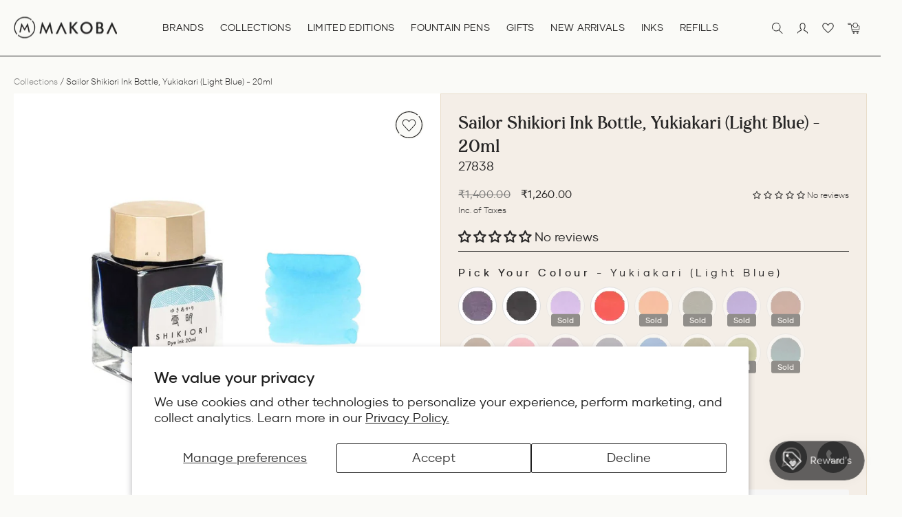

--- FILE ---
content_type: text/css
request_url: https://makoba.com/cdn/shop/t/165/assets/custom.css?v=17566266411666609941769171327
body_size: 19458
content:
a,button{-webkit-transition:all .3s linear;-moz-transition:all .3s linear;-o-transition:all .3s linear;-ms-transition:all .3s linear;transition:all .3s linear}.btn_new{font-weight:300;font-size:14px;line-height:16px;letter-spacing:.04em;text-transform:uppercase;padding:9px 0 9px 83px;color:#272626;background:url(button_arrow.svg) no-repeat left center!important}.btn_new:hover{color:#272626}.btn_new:after{display:none}.btn_white_new{color:#fafaf7;background:url(button_arrow_white.svg) no-repeat left center!important}.btn_white_new:hover{color:#fafaf7}.common_title_new{text-align:center}.common_title_new h2{font-weight:400;font-size:36px;line-height:50px;text-transform:capitalize;margin:0}.common_title_new p{margin:0;padding:15px 0 0;font-weight:300;font-size:20px;line-height:28px;text-align:center}.mobile_image_new{display:none!important}@-moz-keyframes spin{to{-moz-transform:rotate(360deg)}}@-webkit-keyframes spin{to{-webkit-transform:rotate(360deg)}}@keyframes spin{to{-webkit-transform:rotate(360deg);transform:rotate(360deg)}}.announcement_bar_main_new{padding:0;border:0}.announcement_bar_main_new .slideshow-wrapper{padding:10px 0}.announcement_bar_infobuttontext_new p{margin:0;font-size:14px;line-height:24px;font-weight:300}.announcement_bar_infobuttontext_new strong{font-family:pockota;font-weight:400;font-size:16px;line-height:22px;text-transform:capitalize;padding:0 5px}.announcement_bar_infobuttontext_new a{font-size:12px;line-height:16px;letter-spacing:.04em;font-weight:600;text-decoration:underline;text-transform:uppercase;padding:0 10px}.announcement_bar_main_new .flickity-prev-next-button{width:24px;height:24px;display:none}.template-index .announcement_bar_main_new{background:#0d0603;color:#fafaf7}.template-index .announcement_bar_main_new a{color:#fafaf7}.template-index .announcement_bar_main_new .slideshow-wrapper{border-bottom:1px solid rgba(250,250,247,.5)}.site-header{box-shadow:0 0;border-bottom:1px solid #272626}.hero__image-wrapper:before,.hero__media:before{opacity:1;background:linear-gradient(0deg,#000 -10.96%,#0000 91.45%);transform:scaleY(-1);height:228px}.site-header__logo{margin:0}.site-header{box-shadow:0 0}.site-header{padding:24px 0}.text-center .site-navigation{display:flex;flex-wrap:wrap}.site-nav__link--icon{padding:0 10px}.header-item--icons .site-nav{margin-right:0}.site-nav__link--icon svg{height:16px!important;width:auto!important;vertical-align:middle;display:flex}.mobile_nav_open_new .site-nav__link--icon svg{height:24px!important}.cart-link__bubble--visible{width:10px;height:10px}[data-icon=cart] .cart-link__bubble--visible{top:-4px;right:-4px}.site-header__search-btn svg{display:flex}.header-item--navigation .site-nav__link{font-weight:400;letter-spacing:.02em!important;padding:30px 15px;margin:-23px 0}.site_nav_link_account_new{padding-right:2px}.site-nav__link--underline:after{border-bottom:1px solid}.hero_btn_new{width:145px;height:102px;font-weight:300;font-size:14px;line-height:16px;letter-spacing:.04em;text-transform:uppercase;color:#fafaf7;display:flex;align-items:center;padding:0 7px 0 67px;text-align:left}.hero_btn_new svg{position:absolute;left:0;top:0}.hero_btn_new:hover{color:#fafaf7}.hero__text-content.vertical-bottom{vertical-align:bottom;padding-bottom:110px;padding-right:175px}.is-white-header .site-header{background:#fafaf7!important}.is-white-header .announcement_bar_main_new{background:#f4eee7;color:#272626}.is-white-header .announcement_bar_main_new a{color:#272626}.video__image-wrapper{transform:initial!important;transition:none!important;opacity:1!important}.Index_marquee_text_slider_main_new{overflow:hidden;border-top:1px solid #272626;border-bottom:1px solid #272626}.Index_marquee_text_slider_allloop_boxs_new{font-family:Pockota;font-weight:400;font-size:24px;line-height:24px;text-transform:capitalize;white-space:nowrap}.Index_marquee_text_slider_allloop_boxs_new svg{margin:0 15px}.Index_marquee_text_slider_allloop_new{min-height:52px;padding:14px 0}.Index_marquee_text_slider_allloop_new span{display:flex;align-items:center}.Index_image_texts_columns_main_new{padding:50px 0}.Index_image_texts_columns_inner_new .common_title_new{padding:0 0 32px}.Index_image_texts_columns_allloop_new{padding:0}.Index_image_texts_columns_mainbuttons_new{text-align:center;padding:36px 0 0}.brands_slider{padding:0 10px;margin:0 40px}.Index_image_texts_columns_main_new .page-width{max-width:1400px}.Index_image_texts_columns_allloop_boxs_new{width:220px;padding-top:10px;padding-bottom:10px;-webkit-user-select:none;user-select:none}.Index_image_texts_columns_allloop_imagesboxs_new{position:relative;display:flex;-webkit-transition:all .3s linear;-moz-transition:all .3s linear;-o-transition:all .3s linear;-ms-transition:all .3s linear;transition:all .3s linear}.Index_image_texts_columns_allloop_imagesboxs_new svg{width:100%;height:auto}.Index_image_texts_columns_allloop_imagesboxs_new svg path{-webkit-transition:all .3s linear;-moz-transition:all .3s linear;-o-transition:all .3s linear;-ms-transition:all .3s linear;transition:all .3s linear}.Index_image_texts_columns_allloop_imagesboxs_new img{position:absolute;width:calc(100% - 25px);height:calc(100% - 25px);border-radius:100%;top:50%;left:50%;transform:translate(-50%,-50%);object-fit:cover}.Index_image_texts_columns_allloop_textsboxs_new{text-align:center;margin-top:30px;-webkit-transition:all .3s linear;-moz-transition:all .3s linear;-o-transition:all .3s linear;-ms-transition:all .3s linear;transition:all .3s linear}.Index_image_texts_columns_allloop_textsboxs_new{height:43px;display:flex;align-items:center;justify-content:center}.Index_image_texts_columns_allloop_textsboxs_new img{max-height:43px;max-width:143px;width:auto;margin:auto}.Index_image_texts_columns_allloop_textsboxs_new svg{max-height:43px;max-width:143px;width:auto;margin:auto}.Index_image_texts_columns_allloop_new .swiper-button-outside-next,.Index_image_texts_columns_allloop_new .swiper-button-outside-prev{top:var(--swiper-navigation-top-offset,45.5%)}.Index_image_texts_columns_allloop_boxs_new a:hover .Index_image_texts_columns_allloop_imagesboxs_new,.Index_image_texts_columns_allloop_boxs_new a:hover .Index_image_texts_columns_allloop_textsboxs_new{scale:1.083}.Index_image_texts_columns_allloop_boxs_new a:hover .Index_image_texts_columns_allloop_imagesboxs_new svg path{fill:#272626}.Index_image_texts_columns_allloop_boxs_new .hc-sale-tag{display:none!important}.tab{overflow:hidden;padding:0 15px;text-align:center}.tab button{background-color:inherit;position:relative;float:none;border:none;outline:none;cursor:pointer;transition:.3s;display:inline-block;font-weight:300;font-size:16px;line-height:16px;letter-spacing:.06em;text-transform:none;color:#27262699;padding:0 0 12px;margin:0 15px;-webkit-transition:all .3s linear;-moz-transition:all .3s linear;-o-transition:all .3s linear;-ms-transition:all .3s linear;transition:all .3s linear}.tab button:before{content:"";position:absolute;left:50%;bottom:0;width:0;height:1px;background:#272626;-webkit-transition:all .3s linear;-moz-transition:all .3s linear;-o-transition:all .3s linear;-ms-transition:all .3s linear;transition:all .3s linear}.tab button:hover{color:#272626}.tab button:hover:before{width:100%;left:0}.tab button.active{color:#272626}.tab button.active:before{width:100%;left:0}.tabcontent{display:none;animation:fadeEffect 1s}@keyframes fadeEffect{0%{opacity:0}to{opacity:1}}.Index_tabs_collections_main_new{padding:50px 0}.Index_tabs_collections_allloop_new{padding-top:30px}.tab_content_new{padding-top:40px}.collection_tab_slider{padding:0 95px}.collection_tab_product_grid_new{width:292px}.collection_tab_product_grid_new .grid-product{width:100%;padding:0;margin:0;border-radius:15px;overflow:hidden}.collection_tab_product_grid_new .grid-product__meta{position:absolute;bottom:0;opacity:0;padding:0 20px 20px;z-index:2;font-weight:300;font-size:16px;line-height:22px;text-align:center;letter-spacing:.02em;color:#fafaf7;-webkit-transition:all .3s linear;-moz-transition:all .3s linear;-o-transition:all .3s linear;-ms-transition:all .3s linear;transition:all .3s linear}.collection_tab_product_grid_new .grid-product__price{margin-top:14px;font-weight:300;font-size:16px;line-height:22px;text-align:center;letter-spacing:.02em;color:#fafaf7}.collection_tab_product_grid_new .grid-product__price--original{display:block;width:100%}.collection_tab_product_grid_new .grid-product__image-mask .image-wrap{padding-bottom:100%!important;border-radius:15px}.collection_tab_product_grid_new .grid-product__secondary-image{top:0;left:0;right:0;bottom:0}.collection_tab_product_grid_new .grid-product__image{height:100%;position:absolute;object-fit:cover}.collection_tab_product_grid_new .grid-product__link{position:relative}.collection_tab_product_grid_new .grid-product__link:before{content:"";position:absolute;left:0;top:0;width:100%;height:100%;z-index:1;opacity:0;background:linear-gradient(0deg,#000 4.68%,#4440 101.11%);border-radius:15px;-webkit-transition:all .3s linear;-moz-transition:all .3s linear;-o-transition:all .3s linear;-ms-transition:all .3s linear;transition:all .3s linear}.collection_tab_product_grid_new .grid-product__tag{display:none}.collection_tab_product_grid_new .grid-product:hover .grid-product__link:before{opacity:1}.collection_tab_product_grid_new .grid-product:hover .grid-product__meta{opacity:1}.collection_tab_slider .swiper-button-next{right:58px}.collection_tab_slider .swiper-button-prev{left:58px}.Index_texts_images_loops_allloop_boxs_new{display:flex}.Index_texts_images_loops_allloop_imageleftboxs_new{flex-direction:row-reverse}.Index_texts_images_loops_allloop_leftboxs_new{width:50%;display:flex;align-items:center}.Index_texts_images_loops_allloop_rightboxs_new{width:50%}.Index_texts_images_loops_allloop_leftboxs_in_new{width:566px;margin:0 0 0 auto;padding:30px 150px 30px 20px}.Index_texts_images_loops_allloop_imageleftboxs_new .Index_texts_images_loops_allloop_leftboxs_in_new{margin:0 auto 0 0;padding:30px 20px 30px 150px}.Index_texts_images_loops_allloop_leftboxs_texts_new h4{margin:0;font-weight:400;font-size:16px;line-height:19px;letter-spacing:.04em;text-transform:uppercase;color:#272626}.Index_texts_images_loops_allloop_leftboxs_texts_new h3{margin:10px 0 0;font-weight:400;font-size:40px;line-height:66px;text-transform:capitalize;color:#272626}.Index_texts_images_loops_allloop_leftboxs_texts_new h2{margin:0;font-family:breathing;font-size:40px;line-height:66px;color:#272626}.Index_texts_images_loops_allloop_leftboxs_button_new{padding:30px 0 0}.Index_icon_with_text_loop_main_new{padding:70px 0}.common_title_in_new{display:inline-block}.common_title_new h3{font-family:breathing;font-weight:400;font-size:32px;line-height:62px;letter-spacing:.1em;color:#272626;text-align:right;margin:0 -75px 0 0}.Index_icon_with_text_loop_allloop_new{padding:35px 0 0;display:flex;max-width:1080px;margin:auto}.Index_icon_with_text_loop_allloop_boxs_new{width:calc(33.33% - 46px);margin-right:70px;text-align:center}.Index_icon_with_text_loop_allloop_boxs_new:last-child{margin-right:0}.Index_icon_with_text_loop_allloop_iconsboxs_new{position:relative;width:140px;height:140px;margin:auto}.Index_icon_with_text_loop_allloop_iconsboxs_roundicon_new{-webkit-animation:spin 20s linear infinite;-moz-animation:spin 20s linear infinite;animation:spin 20s linear infinite}.Index_icon_with_text_loop_allloop_iconsboxs_roundicon_new svg{display:flex;width:100%;height:100%}.Index_icon_with_text_loop_allloop_iconsboxs_innericon_new{position:absolute;left:0;top:0;width:100%;height:100%;display:flex;align-items:center;justify-content:center}.Index_icon_with_text_loop_allloop_iconsboxs_innericon_new svg{display:flex;margin:5px 0 0 5px}.Index_icon_with_text_loop_allloop_textsboxs_new{padding-top:15px}.Index_icon_with_text_loop_allloop_textsboxs_new h3{margin:0;font-weight:400;font-size:20px;line-height:23px;text-transform:capitalize;color:#272626;padding:0}.Index_icon_with_text_loop_allloop_textsboxs_new p{margin:0;padding:7px 0 0;font-weight:300;font-size:20px;line-height:22px;color:#272626}.Index_icons_images_loops_main_new{overflow:hidden;border-top:1px solid #272626;border-bottom:1px solid #272626}.Index_icons_images_loops_allloop_new{min-height:92px;padding:21px 0}.Index_icons_images_loops_allloop_new span{display:flex;align-items:center}.Index_icons_images_loops_allloop_boxs_new{margin:0 31px}.Index_icons_images_loops_allloop_boxs_new svg{display:flex;max-height:51px;max-width:168px}.Index_icons_images_loops_allloop_boxs_new img{display:flex;max-height:51px;max-width:168px}.Index_image_overlay_texts_inner_new{padding:150px 0}.Index_image_overlay_texts_alltexts_new{max-width:600px;background:#fafaf7d9;padding:85px 70px;text-align:center}.Index_image_overlay_texts_alltexts_new p{font-size:14px;line-height:22px;max-width:404px;margin:auto;padding:15px 0 0}.Index_Images_with_texts_main_new{padding:65px 0 0;position:relative;overflow:hidden;margin-bottom:65px}.Index_Images_with_texts_inner_new{max-width:1120px;margin:auto}.Index_Images_with_texts_leftrightboth_new{display:flex;align-items:center}.Index_Images_with_texts_leftside_new{width:60%;display:flex;align-items:center}.Index_Images_with_texts_rightside_new{width:40%;padding:0 0 0 90px;text-align:left}.Index_Images_with_texts_leftside_1_new{width:calc(100% - 180px)}.Index_Images_with_texts_leftside_2_new{width:320px;margin-left:-140px}.Index_Images_with_texts_leftside_2_new img{border:10px solid #FAFAF7;border-radius:165.5px}.Index_Images_with_texts_rightside_new p{font-size:14px;line-height:22px;text-align:left}.Index_Images_with_texts_rightside_buttons_new{padding-top:40px}.Index_Images_with_texts_roundinnericons_new{position:absolute;right:-25px;bottom:150px;width:130px;height:130px}.Index_image_overs_texts_2_main_new .Index_image_overlay_texts_inner_new{padding:0;min-height:679px;display:flex;align-items:flex-end}.Index_image_overs_texts_2_main_new .Index_image_overlay_texts_alltexts_new{max-width:488px;margin-bottom:-97px;padding:52px 48px;text-align:left;position:relative}.Index_image_overlay_texts_alltexts_title_new{text-align:center}.Index_image_overlay_texts_alltexts_title_new h2{text-align:left}.Index_image_overlay_texts_alltexts_title_new h3{text-align:left;margin:0;font-size:26px}.Index_image_overlay_texts_alltexts_title_new p{text-align:left}.Index_image_overlay_texts_redirectbutton_new{padding-top:25px}.Index_image_overlay_texts_roundiconsvginnericonsvg_new{position:absolute;right:-46px;bottom:-36px;width:100px;height:100px}.Index_image_overlay_texts_roundiconsvginnericonsvg_new .Index_icon_with_text_loop_allloop_iconsboxs_roundicon_new,.Index_Images_with_texts_roundinnericons_new .Index_icon_with_text_loop_allloop_iconsboxs_roundicon_new{-webkit-animation:spin 20s linear infinite;-moz-animation:spin 20s linear infinite;animation:spin 20s linear infinite}.Index_testimonials_loops_main_new{padding:167px 0 70px}.Index_testimonials_loops_allloop_new{padding:40px 0 0}.testimonials_slider{text-align:center;max-width:1108px;margin:auto}.Index_testimonials_loops_allloop_boxs_new{max-width:833px;margin:auto}.Index_testimonials_loops_allloop_boxs_svg_new svg{display:flex;height:24px;margin:auto}.Index_testimonials_loops_allloop_textboxs_new{margin-top:20px}.Index_testimonials_loops_allloop_textboxs_new p{font-weight:300;font-size:20px;line-height:28px;text-align:center;color:#272626cc}.Index_testimonials_loops_allloop_textboxs_new h4{font-weight:400;font-size:14px;line-height:16px;letter-spacing:.04em;text-transform:uppercase;color:#272626;margin:20px 0 0}.swiper-pagination{position:relative;display:flex;justify-content:center;margin-top:30px;bottom:auto!important}.swiper-pagination-bullet{background:none;border:1px solid #272626;width:8px;height:8px;border-radius:100%;margin:0 3px!important;opacity:1!important}.swiper-pagination-bullet-active{background:#272626;width:10px;height:10px;top:-1.5px;position:relative}.swiper-button-prev{background:url(left_slide_arrow.svg) no-repeat left center;opacity:1!important;width:13px;height:23px;left:0}.swiper-button-next{background:url(right_slide_arrow.svg) no-repeat left center;opacity:1!important;width:13px;height:23px;right:0}.swiper-button-outside-prev{background:url(left_slide_arrow.svg) no-repeat left center;opacity:1!important;width:13px;height:23px;left:0;position:absolute;top:var(--swiper-navigation-top-offset,50%);margin-top:calc(0px - (var(--swiper-navigation-size)/ 2));z-index:10;cursor:pointer;display:flex;align-items:center;justify-content:center}.swiper-button-outside-next{background:url(right_slide_arrow.svg) no-repeat left center;opacity:1!important;width:13px;height:23px;right:0;position:absolute;top:var(--swiper-navigation-top-offset,50%);margin-top:calc(0px - (var(--swiper-navigation-size)/ 2));z-index:10;cursor:pointer;display:flex;align-items:center;justify-content:center}.swiper-button-disabled{opacity:.5!important}.Index_Instagram_inner_new{padding-bottom:70px}.Index_Instagram_mainheadingtext_new h2{text-transform:none}.footer_inner_new{padding:42px 36px}.footer_logoimageiconstexts_new{display:flex;align-items:center}.footer_logoimage_new{width:200px;padding-right:20px}.footer_iconstexts_new{width:calc(100% - 200px);display:flex;text-align:center;justify-content:flex-end;position:relative}.footer_iconstexts_new:before{content:"";position:absolute;left:0;top:50%;height:1px;width:100%;background:#272626}.footer_iconstexts_boxs_new{padding-left:26px;background:#f4eee7;position:relative;z-index:1}.footer_iconstexts_boxs_new:first-child{padding-left:20px}.footer_iconstexts_boxs_new svg{width:28px;height:28px}.footer_iconstexts_boxs_new p{margin:0;font-weight:400;font-size:14px;line-height:22px;color:#272626}.footer_main_new .page-width{max-width:1400px}.footer_grid_new{padding-top:30px;margin:0}.footer_grid_new .grid__item{padding:0}.footer_grid_new .footer_item_newsletter .footer__item-padding,.footer_grid_new .footer_item_menu{padding-right:20px}.footer_grid_new .footer_item_custom .footer__item-padding{padding-right:0}.footer__title{font-weight:400;font-size:18px;line-height:21px;letter-spacing:0;padding:13px 0 16px;font-family:Pockota;text-transform:none;margin:0}.footer_item_newsletter .footer__title{margin:0;font-weight:400;font-size:26px;line-height:40px;letter-spacing:0;padding:5px 0;font-family:Pockota;text-transform:none}.newsletter_text_new{max-width:297px}.newsletter_text_new p{margin:0;font-weight:300;font-size:14px;line-height:22px}.footer__newsletter{max-width:396px;padding-top:18px;display:flex;align-items:center}.footer__newsletter-input{width:calc(100% - 165px);border:0!important;height:38px;outline:none!important;font-weight:300;font-size:11px!important;line-height:20px;padding:0 15px}.footer__newsletter-btn{position:relative;width:165px;border:1px solid #272626;height:38px;top:auto;transform:none;font-weight:300;font-size:14px;line-height:16px;letter-spacing:.04em;text-transform:uppercase}.footer__newsletter-btn svg{margin:0 0 0 10px}.footer__social svg{height:18px!important;width:auto!important;display:flex;align-items:center}.footer__social li{margin:0 24px 0 0}.footer__social{margin-top:23px!important;display:flex;align-items:center}.site-footer__linklist a{padding:0 0 8px;font-weight:300;font-size:14px;line-height:20px}.site-footer__linklist li{margin:0;display:flex}.footer_item_custom .footer__collapsible p{font-weight:300;font-size:14px;line-height:20px;margin-bottom:8px}.footer_paymentcopyrighticons_new{padding:50px 0 0;display:flex;align-items:center;justify-content:space-between}.footer_copyrighticons_new{padding-right:20px}.footer_copyrighticons_new p{font-weight:300;font-size:14px;line-height:20px;padding:0;margin:0}.payment-icons{margin:0}.payment-icons li{display:flex;filter:grayscale(1)}.payment-icons li:last-child{margin-right:0}.Category_img_text_columns_main_new{padding:30px 0 40px}.collection_brands_slider{margin:0 60px;padding:0 10px}.Index_image_texts_columns_inner_new{position:relative}.Category_img_text_columns_main_new .Index_image_texts_columns_allloop_imagesboxs_new img{width:calc(100% - 13px);height:calc(100% - 13px)}.Category_img_text_columns_main_new .Index_image_texts_columns_allloop_textsboxs_new{height:25px;font-family:Pockota;font-style:normal;font-weight:400;font-size:15px;line-height:20px;text-align:center;text-transform:capitalize;color:#272626;height:auto;margin-top:15px;display:flex;align-items:center;justify-content:center}.Category_img_text_columns_main_new .Index_image_texts_columns_allloop_textsboxs_new svg{max-height:25px;max-width:90px}.Category_img_text_columns_main_new .Index_image_texts_columns_allloop_textsboxs_new img{max-height:25px;max-width:90px}.Category_img_text_columns_main_new .Index_image_texts_columns_allloop_boxs_new{-webkit-transition:all .3s linear;-moz-transition:all .3s linear;-o-transition:all .3s linear;-ms-transition:all .3s linear;transition:all .3s linear}.collection_brands_slider:hover .Index_image_texts_columns_allloop_boxs_new{opacity:.75}.Category_img_text_columns_main_new .Index_image_texts_columns_allloop_boxs_new:hover{opacity:1!important}.Collection_overlay_texts_main_new{width:100%}.Collection_overlay_texts_inner_new{padding:170px 70px 50px}.Collection_overlay_texts_inner_new .Index_texts_images_loops_allloop_leftboxs_in_new{padding:0;margin:0}.Collection_overlay_texts_inner_new .Index_texts_images_loops_allloop_leftboxs_texts_new h4,.Collection_overlay_texts_inner_new .Index_texts_images_loops_allloop_leftboxs_texts_new h3,.Collection_overlay_texts_inner_new .Index_texts_images_loops_allloop_leftboxs_texts_new h2{color:#fafaf7}.boost-pfs-filter-toolbar-type{display:none!important}.mobile_collection_name_new{display:none}.boost-pfs-filter-custom-sorting label{display:none!important}.boost-pfs-container-default-fullwidth{padding:0!important}.desktop_collection_name_new{width:50%}.desktop_collection_name_new h2{margin:0;font-weight:400;font-size:30px;line-height:40px}.boost-pfs-filter-custom-sorting{width:50%!important}.boost-pfs-filter-default-toolbar-inner{min-height:53px;line-height:20px;padding:0}.boost-pfs-filter-right-col .boost-pfs-filter-default-toolbar{border-bottom:0;margin-bottom:5px}.boost-pfs-filter-default-toolbar .boost-pfs-filter-top-sorting button{padding:10px 25px 10px 5px;letter-spacing:.04em;text-transform:uppercase;font-weight:400;font-size:14px;line-height:16px}.boost-pfs-filter-custom-sorting button>span:after{border:0;background:url(select_arrow.svg) no-repeat center center;transform:rotate(0);width:14px;height:7px;right:-25px;margin-top:-4px}.boost-pfs-filter-custom-sorting.boost-pfs-filter-sort-active button>span:after{-moz-transform:rotate(-180deg);-o-transform:rotate(-180deg);-ms-transform:rotate(-180deg);-webkit-transform:rotate(-180deg);transform:rotate(-180deg);margin-top:-4px}.boost-pfs-filter-custom-sorting .boost-pfs-filter-filter-dropdown li{padding:6px 15px;font-size:14px;line-height:16px;letter-spacing:.04em;text-transform:uppercase}.boost-pfs-filter-custom-sorting .boost-pfs-filter-filter-dropdown li:first-child{padding-top:15px}.boost-pfs-filter-custom-sorting .boost-pfs-filter-filter-dropdown li:last-child{padding-bottom:15px;margin-bottom:0}.boost-pfs-filter-tree-vertical-style-default .boost-pfs-filter-left-col{padding-top:19px}.boost-pfs-filter-left-col-inner{background:#f5f1eb;border:1px solid #E8DCC9;border-top:0}.boost-pfs-filter-tree-v .boost-pfs-filter-refine-by,.boost-pfs-filter-refine-by-wrapper-v .boost-pfs-filter-refine-by{border-bottom:0;border-top:1px solid #E8DCC9}.boost-pfs-filter-tree-vertical-style-default .boost-pfs-filter-stick{padding-top:19px}.boost-pfs-filter-tree-v .boost-pfs-filter-option{padding:15px 16px!important;border-top:1px solid #E8DCC9!important}.boost-pfs-filter-tree-v .boost-pfs-filter-refine-by,.boost-pfs-filter-refine-by-wrapper-v .boost-pfs-filter-refine-by{border-bottom:0}.boost-pfs-filter-tree-v .boost-pfs-filter-option-title-heading{width:100%;font-weight:400;font-size:14px;line-height:17px;letter-spacing:.02em;padding:0}.boost-pfs-filter-tree-v .boost-pfs-filter-option-title-text:before{transform:rotate(-180deg);border:0;background:url(filter_arrow.svg) no-repeat center center;width:10px;height:7px;margin:0;position:absolute;right:4px;top:5px;-webkit-transition:all .3s linear;-moz-transition:all .3s linear;-o-transition:all .3s linear;-ms-transition:all .3s linear;transition:all .3s linear}.boost-pfs-filter-tree-v .boost-pfs-filter-option.boost-pfs-filter-option-collapsed .boost-pfs-filter-option-title-text:before{transform:rotate(0);margin-top:0}.boost-pfs-filter-tree-v .boost-pfs-filter-option-title .boost-pfs-filter-clear{display:none!important}.boost-pfs-filter-tree-v .boost-pfs-filter-refine-by,.boost-pfs-filter-refine-by-wrapper-v .boost-pfs-filter-refine-by{margin-bottom:0;padding:15px 16px;border-bottom:1px solid #e3e3e3}.boost-pfs-filter-tree-v .boost-pfs-filter-option-title{display:flex}.boost-pfs-filter-option-item-list{margin:0}.boost-pfs-filter-option.boost-pfs-filter-has-scrollbar .boost-pfs-filter-option-content .boost-pfs-filter-option-content-inner ul{padding-right:7px}.boost-pfs-filter-option .boost-pfs-filter-option-content .boost-pfs-filter-option-content-inner ul{padding-right:0}.boost-pfs-filter-option-item{margin:0 0 3px;padding:4px 20px 4px 8px!important;font-weight:300;font-size:14px;line-height:20px;letter-spacing:-.01em;color:#272626cc}.boost-pfs-filter-option-item button,.boost-pfs-filter-option-item a{color:#272626cc}.boost-pfs-filter-option-item-list.boost-pfs-filter-option-item-list-multiple-list li .boost-pfs-check-box{left:auto;right:0;background:url(radio_back.svg) no-repeat center center;border:0;width:18px;height:18px;top:5px}.boost-pfs-filter-option-item-list.boost-pfs-filter-option-item-list-multiple-list li.selected .boost-pfs-check-box:before{border:0;background:#e8dcc9;width:13.09px;height:13.09px;border-radius:100%;top:50%;left:50%;transform:translate(-50%,-50%)}.boost-pfs-filter-option .boost-pfs-filter-option-content .boost-pfs-filter-option-amount{margin-left:0;float:none;opacity:1}.boost-pfs-filter-option-item.selected{font-weight:300}.boost-pfs-filter-refine-by .boost-pfs-filter-option-title:after{display:none}.boost-pfs-filter-refine-by .boost-pfs-filter-option-title{justify-content:space-between}.boost-pfs-filter-refine-by .boost-pfs-filter-option-title-heading{width:auto}.boost-pfs-filter-refine-by .boost-pfs-filter-option-title .boost-pfs-filter-clear-all{width:auto;white-space:nowrap;font-weight:400;font-size:14px;line-height:17px;letter-spacing:.02em}.boost-pfs-filter-refine-by .boost-pfs-filter-refine-by-items .refine-by-item .refine-by-type{font-weight:300;font-size:14px;line-height:20px;letter-spacing:-.01em;color:#272626cc}.boost-pfs-filter-refine-by .boost-pfs-filter-refine-by-items .refine-by-item{margin-bottom:7px}.boost-pfs-filter-tree-v .boost-pfs-filter-option .boost-pfs-filter-option-content .boost-pfs-filter-option-content-inner{margin-top:10px}.boost-pfs-filter-tree-v .boost-pfs-filter-refine-by .boost-pfs-filter-refine-by-items .refine-by-item .boost-pfs-filter-clear,.boost-pfs-filter-refine-by-wrapper-v .boost-pfs-filter-refine-by .boost-pfs-filter-refine-by-items .refine-by-item .boost-pfs-filter-clear{display:flex}.boost-pfs-filter-option-item:last-child{margin-bottom:0}.boost-pfs-filter-option-range-amount-wrapper{margin:0;line-height:0;border:1px solid #E8DCC9;height:auto;padding:0 10px}.boost-pfs-filter-option-range-amount-wrapper input.boost-pfs-filter-option-range-amount-min,.boost-pfs-filter-option-range-amount-wrapper input.boost-pfs-filter-option-range-amount-max{border:none;min-width:50%;height:auto;text-align:left;width:auto;font-weight:400;font-size:14px!important;line-height:28px;letter-spacing:-.01em;color:#272626cc;margin:0;padding:0;height:28px}.boost-pfs-filter-option-range-amount-wrapper .boost-pfs-filter-option-range-slider-unit{font-weight:400;font-size:14px;line-height:28px;letter-spacing:-.01em;color:#272626cc;margin:0;padding:0}.boost-pfs-filter-option .boost-pfs-filter-option-content .boost-pfs-filter-option-range-amount{margin-bottom:0;display:flex;align-items:center;justify-content:space-between;padding-left:8px}.boost-pfs-filter-option-range .boost-pfs-filter-option-range-amount .boost-pfs-filter-option-range-amount-split{line-height:28px}.boost-pfs-filter-option-range .boost-pfs-filter-option-range-amount:after{display:none}.boost-pfs-filter-option-range .boost-pfs-filter-option-range-slider .noUi-origin .noUi-handle{right:-8px;top:-8px;background:#f5f1eb url(radio_back.svg) no-repeat center center;border:0;width:18px;height:18px}.boost-pfs-filter-option-range .boost-pfs-filter-option-range-slider .noUi-origin .noUi-handle-lower{right:-10px}.boost-pfs-filter-option-range .boost-pfs-filter-option-range-slider .noUi-pips-horizontal{height:auto;display:none}.boost-pfs-filter-option-range .boost-pfs-filter-option-range-slider{margin:20px auto 8px;overflow:visible;width:calc(100% - 16px);background:#272626;box-shadow:none;border:none;height:2px}.noUi-touch-area{background:#e8dcc9;border-radius:100%;width:13.8px;height:13.8px;transform:translate(-50%,-50%);top:50%;left:50%;position:relative}.noUi-connects{overflow:visible}.noUi-connects:before{content:"";width:6px;height:6px;background:#272626;border-radius:100%;position:absolute;left:0;top:-2px}.noUi-connects:after{content:"";width:6px;height:6px;background:#272626;border-radius:100%;position:absolute;right:0;top:-2px}.boost-pfs-filter-left-col .breadcrumb{margin:0 0 19px;font-weight:300;font-size:16px;line-height:20px;color:#272626;text-align:left}.boost-pfs-filter-left-col .breadcrumb a{color:#27262699}.boost-pfs-filter-left-col .home_breadcrumb_new{display:none}.boost-pfs-filter-left-col{width:320px}.boost-pfs-filter-right-col{width:calc(100% - 320px);padding-left:40px}.boost-pfs-filter-products .boost-pfs-filter-product-item:not(.boost-pfs-filter-product-item-list){border:1px solid #E8DCC9;margin-bottom:0!important;margin-left:0;overflow:visible;padding:10px;width:calc(33.33% - 16px);-webkit-transition:all .3s linear;-moz-transition:all .3s linear;-o-transition:all .3s linear;-ms-transition:all .3s linear;transition:all .3s linear}.boost-pfs-filter-products .boost-pfs-filter-product-item:hover{background:#f5f1eb}.boost-pfs-filter-products .boost-pfs-filter-product-item:nth-child(3n){margin-right:0!important}.boost-pfs-filter-product-item-label{padding:14px;left:auto;right:0;font-family:gilmer!important}.boost-pfs-filter-product-item-label .boost-pfs-filter-label{font-weight:300;font-size:10px;line-height:16px;letter-spacing:.01em;text-transform:uppercase;padding:2px 6px;border:0}.boost-pfs-filter-product-item-label .soldout{background:#fafaf7!important;color:#272626!important}.boost-pfs-filter-products .boost-pfs-filter-product-item .boost-pfs-filter-product-bottom{padding:15px 0 0}.boost-pfs-filter-wrapper.boost-pfs-filter-wrapper-vertical-style-default{margin-top:30px;margin-bottom:45px}.boost-pfs-filter-product-item-image-link img.boost-pfs-filter-product-item-main-image,.boost-pfs-filter-product-item-image-link img.boost-pfs-filter-product-item-flip-image{-webkit-transition:all .3s linear;-moz-transition:all .3s linear;-o-transition:all .3s linear;-ms-transition:all .3s linear;transition:all .3s linear}.boost-pfs-filter-product-item-title{font-weight:400!important;font-size:13px!important;letter-spacing:-.01em;line-height:19px;margin-bottom:8px;font-family:gilmer!important}.boost_vendor_review_new{display:flex;align-items:center;padding-bottom:7px;justify-content:space-between}.boost-pfs-filter-product-item-vendor{margin:0;font-weight:300!important;font-size:12px!important;line-height:16px;letter-spacing:.06em;text-transform:uppercase!important;font-family:gilmer!important;color:#27262699!important}.boost-pfs-filter-product-item-price{font-weight:300!important;font-size:13px!important;line-height:16px;letter-spacing:.06em;color:#272626!important;font-family:gilmer!important;padding-bottom:0}.boost-pfs-filter-product-item-price s{color:#27262699!important;margin:0}.boost-pfs-filter-product-item-price .boost-pfs-filter-product-item-sale-price{color:#272626!important}.boost-pfs-filter-products.boost-pfs-filter-products{margin-bottom:0;grid-gap:24px}.has-bc-swap-image .boost-pfs-filter-product-item-flip-image,.has-bc-swap-image .boost-pfs-filter-product-item-image:hover .boost-pfs-filter-product-item-main-image{visibility:visible;opacity:0}.has-bc-swap-image .boost-pfs-filter-product-item-image:hover .boost-pfs-filter-product-item-flip-image{visibility:visible;opacity:1}.boost_vendor_review_new .loox-rating .loox-icon{color:#272626;font-size:12px;margin-right:2px}.boost_vendor_review_new .loox-rating span{font-family:Gilmer;font-style:normal;font-weight:400;font-size:12px;line-height:12px;color:#272626}.boost_vendor_review_new .loox-rating{display:flex;align-items:center;height:12px}.boost-pfs-filter-product-item-image-link.boost-pfs-filter-crop-image-position-none img{width:100%!important;object-fit:cover!important}.Collection_title_richtext_alltexts_new{text-align:center;padding:65px 0;max-width:485px;margin:auto}.Collection_title_richtext_alltexts_new h3{font-weight:400;font-size:35px;line-height:53px;text-transform:capitalize;margin:0 0 10px}.Collection_title_richtext_alltexts_new p{margin:0;font-weight:300;font-size:18px;line-height:26px}.sidebar_box_1_new{margin-top:30px}.sidebar_box_1_new .Index_texts_images_loops_allloop_leftboxs_new{width:100%}.sidebar_box_1_new .Index_texts_images_loops_allloop_leftboxs_in_new{width:100%;padding:40px 28px;margin:8px;position:relative}.sidebar_box_1_new .Index_texts_images_loops_allloop_leftboxs_in_new:before{content:"";position:absolute;left:0;top:0;width:100%;height:100%;background:#5757574d;border:1px solid #FAFAF7;-webkit-backdrop-filter:blur(2px);backdrop-filter:blur(2px)}.sidebar_box_1_new .Index_texts_images_loops_allloop_leftboxs_texts_new,.sidebar_box_1_new .Index_texts_images_loops_allloop_leftboxs_button_new{position:relative;z-index:1;text-align:center}.sidebar_box_1_new .Index_texts_images_loops_allloop_leftboxs_texts_new h3{margin:0;font-weight:400;font-size:26px;line-height:38px;color:#fafaf7}.sidebar_box_1_new .Index_texts_images_loops_allloop_leftboxs_texts_new h2{font-size:22px;line-height:38px;color:#fafaf7;font-weight:400}.sidebar_box_1_new .Index_texts_images_loops_allloop_leftboxs_button_new{padding-top:13px}.sidebar_box_2_new{margin-top:30px}.sidebar_box_2_new .Index_texts_images_loops_allloop_leftboxs_new{width:100%}.sidebar_box_2_new .Index_texts_images_loops_allloop_leftboxs_in_new{width:100%;padding:27px 40px;margin:8px;position:relative;border:1px solid rgba(39,38,38,.4);text-align:center}.sidebar_box_2_new .Index_texts_images_loops_allloop_leftboxs_texts_new h3{text-align:left;margin:0;font-weight:400;font-size:18px;line-height:22px;display:flex;align-items:center;justify-content:center}.sidebar_box_2_new .Index_texts_images_loops_allloop_leftboxs_texts_new h3 svg{width:28px;height:auto;margin-right:8px}.sidebar_box_2_new .Index_texts_images_loops_allloop_leftboxs_texts_new p{margin:10px 0 0;font-weight:300;font-size:14px;line-height:20px;letter-spacing:-.01em}.sidebar_box_2_new .Index_texts_images_loops_allloop_leftboxs_button_new{padding-top:13px}.boost-pfs-filter-tree_mobile_new{display:none}.boost-pfs-filter-products .variant-select{margin-top:14px;position:relative}.boost-pfs-filter-products .variant-select .active-variant{display:flex;align-items:center;justify-content:space-between;background:#e8dcc9;border:.6px solid #272626;padding:7px 10px;cursor:pointer}.boost-pfs-filter-products .variant-select .variant-dropdown{background:#f4eee7;border:1px solid #272626;border-top:0;padding:0;position:absolute;width:100%;left:0;top:100%;display:none;z-index:999}.boost-pfs-filter-products .variant-select .active-variant.active~.variant-dropdown{display:block}.boost-pfs-filter-products .variant-select .details-wrap{display:flex;align-items:center;flex:1}.boost-pfs-filter-products .variant-select .variant-title{font-size:12px;letter-spacing:.6px;text-transform:inherit;color:#272626;margin-right:6px}.boost-pfs-filter-products .variant-select .p-variants{display:flex;grid-gap:2px;flex:1}.boost-pfs-filter-products .variant-select .swatch-img{border:1px solid #272626;border-radius:50%;max-width:18px;flex:18px;height:18px;display:flex;justify-content:center;align-items:center}.boost-pfs-filter-products .variant-select .swatch-img img{width:100%;height:100%;display:block;object-fit:cover;border-radius:50%}.boost-pfs-filter-products .variant-select .icon-wrap{max-width:12px;flex:12px;height:10px;display:flex}.boost-pfs-filter-products .variant-select .icon-wrap svg{width:100%;height:100%}.boost-pfs-filter-products .variant-select .variant-item{display:flex;align-items:center;padding:6px 10px;border-bottom:1px solid rgba(39,38,38,.4)}.boost-pfs-filter-products .variant-select .variant-item:last-child{border-bottom:0}.boost-pfs-filter-products .variant-select .variant-item:hover{background:#e8dcc9}.boost-pfs-filter-products .variant-select .image-wrap{max-width:24px;flex:24px;height:24px;border-radius:50%;margin-right:6px;background:url(swatch_round.svg) no-repeat center center;background-size:100% 100%}.boost-pfs-filter-products .variant-select .image-wrap img{width:calc(100% - 2px);height:calc(100% - 2px);border-radius:100%;display:block;object-fit:contain;opacity:1;margin:1px 0 0 1px}.boost-pfs-filter-products .enquire-btn{display:flex;justify-content:center;align-items:center;max-width:143px;height:38px;background-color:#272626;position:absolute;width:100%;top:164px;left:50%;transform:translate(-50%);z-index:29}.boost-pfs-filter-products .enquire-btn .btn-label{font-size:14px;color:#fafaf7;font-weight:300;text-transform:uppercase;margin-right:10px}.boost-pfs-filter-products .enquire-btn .arrow-icon{max-width:23px;flex:23px;display:flex}.boost-pfs-filter-products .enquire-btn .arrow-icon svg{width:100%;height:100%}.boost-pfs-filter-products .boost-pfs-filter-product-item.sold-out{background:#f5f1eb}.boost-pfs-filter-products .boost-pfs-filter-product-item.sold-out:after{content:"";position:absolute;top:0;left:0;width:100%;height:100%;background-color:#f5f1eb;z-index:9;opacity:.4;pointer-events:none}.boost-pfs-filter-products .boost-pfs-filter-product-item.sold-out .js-product-variant{position:relative}.boost-pfs-filter-products .boost-pfs-filter-product-item.sold-out .active-variant{opacity:1}.boost_pfs_price_review_new{display:flex;justify-content:space-between}.boost_pfs_wishlist_new{display:flex}.boost_pfs_wishlist_new button{font-size:14px!important}.js-product-variant{position:relative}.boost-pfs-filter-product-bottom-inner{height:100%;display:flex;flex-direction:column;justify-content:space-between}.open_megamenu .header_main_new{position:relative;z-index:99}.site-nav__link--underline:after{bottom:25px}.menu_overlay_new{content:"";position:fixed;bottom:0;left:0;width:100%;height:100%;background:#27262680;z-index:27;display:none}.text-center .megamenu .grid .grid__item{opacity:1;transform:none}.site-nav__link--has-dropdown{position:relative}.site-nav__link--has-dropdown{background-color:transparent!important}.megamenu{padding:0}.site-nav__dropdown{background:#f4eee7;box-shadow:0 0;border-top:1px solid #272626;top:calc(100% + 24px);transform:none}.megamenu{top:100%}.site-nav__dropdown a{background:none}.megamenu_only_new .h5,.megamenu_only_new h5{margin-bottom:13px}.megamenu_only_new .h5 a,.megamenu_only_new h5 a{font-weight:400;font-size:16px;line-height:19px;text-transform:uppercase;color:#000;padding:0;letter-spacing:0}.megamenu .site-nav__dropdown-link:not(.site-nav__dropdown-link--top-level){padding:0 0 10px;font-weight:300;font-size:13px;line-height:19px;letter-spacing:-.01em;text-transform:capitalize;color:#272626cc}.megamenu .site-nav__dropdown-link:not(.site-nav__dropdown-link--top-level):hover{text-decoration:underline}.megamenu_right_collection_Info_new{display:none}.big_megamenu_new{display:flex}.big_megamenu_left_new{border-right:1px solid #272626;width:245px;padding:20px 0;background:#fafaf7;position:relative}.big_megamenu_left_new:before{content:"";position:absolute;left:-1000%;top:0;width:1000%;height:100%;background:#fafaf7}.big_megamenu_right_new{width:calc(100% - 245px)}.site-nav--is-megamenu .grid--center{display:flex}.site-nav--is-megamenu .grid--center .grid__item{padding-top:30px;padding-bottom:30px;padding-right:20px}.site-nav--is-megamenu .grid--center .grid__item:nth-child(2n){border-right:1px solid;border-left:1px solid}.site-nav--is-megamenu .grid--center .grid__item:last-child{border-right:none}.custom_megamenu_main_new .site-nav__dropdown{padding:0}.collection_info_links_new a{font-family:Pockota;padding:15px 30px 15px 0!important;font-weight:400;font-size:18px;line-height:22px;color:#272626;display:flex;align-items:center;justify-content:space-between}.collection_info_links_new a svg{vertical-align:middle;margin:0}.collection_info_links_new.active a{color:#272626;text-decoration:underline;text-underline-offset:8px}.collection_info_links_new.active a svg path{stroke:#272626}.custom_megamenu_leftrightpart_new{display:flex;padding:0}.custom_megamenu_rightpart_new{width:440px;padding:34px 0 38px 40px;margin-top:0}.custom_megamenu_rightpart_productboth_new{display:flex;align-items:center;padding:25px 0}.custom_megamenu_rightpart_productboth_leftpart_new{width:200px;height:200px;position:relative;overflow:hidden}.custom_megamenu_rightpart_productboth_leftpart_new img{position:absolute;left:0;top:0;bottom:0;right:0;object-fit:cover;object-position:center;width:100%;height:100%}.custom_megamenu_rightpart_productboth_rightpart_new{width:calc(100% - 200px);padding-left:25px}.custom_megamenu_rightpart_productboth_rightpart_new h4{font-family:Moret;font-weight:400;font-size:15px;line-height:17px;color:#444545;text-transform:none;letter-spacing:0;margin:0}.custom_megamenu_rightpart_productboth_rightpart_new h5{margin:5px 0 0;font-weight:500;font-size:13px;line-height:19px;text-decoration:underline;letter-spacing:0;text-transform:inherit;text-underline-offset:2px;color:#e28b82}.custom_megamenu_rightpart_productboth_allprice_new{padding-top:10px}.custom_megamenu_rightpart_productboth_button_new{padding:22px 0 0}.custom_megamenu_rightpart_productboth_button_new a{background:#272626;font-size:15px;line-height:15px;font-weight:500;padding:8px 16px 10px;min-width:126px}.custom_megamenu_leftpart_new{display:flex;width:calc(100% - 440px)}.custom_megamenu_leftpart_menus_new{width:100%;padding:40px;display:flex;justify-content:space-between;flex-direction:column}.custom_megamenu_leftpart_menus_new:nth-child(2n){background:#eeeae3}.custom_megamenu_leftpart_menus_new h4{font-weight:400;font-size:16px;line-height:19px;text-transform:uppercase;color:#272626;margin-bottom:13px;letter-spacing:0px}.custom_megamenu_leftpart_menus_new ul{margin:0;display:flex;flex-direction:column;flex-wrap:wrap;overflow-x:hidden;height:auto}.custom_megamenu_leftpart_menus_new ul li{margin-bottom:10px;font-weight:300;font-size:13px;line-height:19px;letter-spacing:-.01em;text-decoration:none;text-transform:capitalize;color:#272626cc}.custom_megamenu_leftpart_menus_new ul li a{color:#272626cc}.custom_megamenu_leftpart_menus_new ul li a:hover{color:#272626cc;text-decoration:underline}.custom_megamenu_rightpart_new .Index_texts_images_loops_allloop_leftboxs_in_new{width:100%;padding:40px 28px;margin:8px;position:relative;min-height:282px;display:flex;align-items:center;justify-content:center;flex-direction:column}.site-nav--has-dropdown.is-focused .main-content,.site-nav--has-dropdown:hover .main-content,.mobile_custom_megamenu_boxsbutton_new{display:none}.custom_megamenu_boxsbutton_new{padding-top:15px}.page-content--product{padding-top:30px;padding-bottom:50px;border-bottom:1px solid #272626}.product_template_breadcrumbs_new .breadcrumb{margin:0}.product_template_breadcrumbs_new .breadcrumb{margin:0 0 10px;font-weight:300;font-size:12px;line-height:14px;color:#272626}.product_template_breadcrumbs_new .breadcrumb a{color:#27262699}.product_template_breadcrumbs_new .home_breadcrumb_new{display:none}.product_main_new{margin:0}.product_left_main_new{padding:0}.write_wishlist_new{position:absolute;top:24px;right:24px;width:43px;z-index:1}.write_wishlist_new svg{display:flex}.product_right_main_new{padding:0;background:#f4eee7;border:1px solid #E8DCC9}.product_review_mobile_new{display:none}.product-single__meta{padding:30px 65px}.product-single__vendor{font-weight:400;font-size:14px;line-height:18px;letter-spacing:.06em;text-transform:uppercase;color:#27262699;margin-bottom:13px}.product-single__vendor a{color:#27262699}.product-block--header{margin-bottom:15px}.product-single__title{font-weight:400;font-size:25px;line-height:34px;text-transform:capitalize;color:#272626;margin:0}.product-block--price{margin-bottom:15px;display:flex;justify-content:space-between}.product__price{font-weight:400;font-size:18px;line-height:16px;letter-spacing:.06em}.product__price--compare{color:#7b7b7a}.product__policies{font-weight:300;font-size:12px;line-height:22px;color:#272626}.product_separator_new{margin-bottom:20px}.product_separator_new hr{border-top-color:#272626}.product_review_new .loox-rating{display:flex;align-items:center}.product_review_new .loox-rating .loox-icon{color:#272626;margin-right:3px;font-size:15px}.product_review_new span{font-weight:300;font-size:12px;line-height:12px;color:#272626}.product_template_tagswiseiconstexts_new{display:flex;flex-wrap:wrap;align-items:flex-end;overflow:hidden}.product_template_tagswiseiconstexts_boxs_new{width:50%;display:flex;align-items:center;margin:0 0 13px;position:relative}.product_template_tagswiseiconstexts_boxs_new svg{width:27px;height:auto}.product_template_tagswiseiconstexts_boxs_new img{width:34px;height:auto;display:flex;border-radius:100%}.product_template_tagswiseiconstexts_boxs_new p{width:calc(100% - 34px);font-weight:300;font-size:14px;line-height:16px;text-transform:capitalize;padding:0 10px 0 13px;margin:0}.product_template_tagswiseiconstexts_boxs_new:first-child{padding-top:20px;border-top:1px solid #272626}.product_template_tagswiseiconstexts_boxs_new:first-child:before{content:"";position:absolute;top:-1px;right:-100%;width:100%;height:1px;background:#272626}.variant_picker_new{margin-bottom:20px;border-top:1px solid #272626;margin-top:7px}.variant_picker_new .variant-wrapper{margin-top:20px;position:relative}.variant_option_name{margin-bottom:8px;font-weight:400;font-size:14px!important;line-height:16px;letter-spacing:.06em!important;text-transform:uppercase!important}.variant_picker_new .variant-input-wrap,[data-center-text=true] .variant-input-wrap label{margin:0}.variant__label_new{margin:0!important}.variant_label_main_new{border:1px solid #272626;padding:9px 35px 9px 15px;background:#f4eee7;display:flex;align-items:center;cursor:pointer;position:relative;-webkit-transition:all .3s linear;-moz-transition:all .3s linear;-o-transition:all .3s linear;-ms-transition:all .3s linear;transition:all .3s linear}.variant_label_main_new:hover,.variant_label_main_new.active{background:#e8dcc9}.variant_label_main_new:before{content:"";position:absolute;right:15px;top:50%;background:url(swatch_dropdown.svg) no-repeat center center;width:20px;height:20px;transform:translateY(-50%)}.variant_label_info_new{display:flex;align-items:center;width:200px}.variant_label_img_new{width:39px;height:39px;background:url(swatch_round.svg) no-repeat center center;background-size:100% 100%;display:flex;align-items:center;justify-content:center}.variant_label_img_new label{background:#fff;width:33px;height:33px;display:block;border-radius:100%;background-size:100% 100%;margin:0}.variant_label_color_new{width:calc(100% - 39px);padding:0 7px;font-weight:400;font-size:16px;line-height:20px;letter-spacing:.06em;text-transform:capitalize;color:#272626}.variant_label_name_new{display:flex;display:none;align-items:center;flex-wrap:wrap;width:calc(100% - 200px)}.variant_label_name_new .color-swatch{margin:2px 6px 2px 0;background-position:center center;background-size:100% 100%;background-repeat:no-repeat;height:24px;width:24px;box-shadow:0 0}.variant_label_name_new .color-swatch:before{border:0}.variant_everything_new{background:#f4eee7;border:1px solid #272626;position:absolute;width:100%;top:100%;border-top:0;left:0;z-index:3;display:none}.variant_everything_new .variant-input{display:block;border-bottom:1px solid rgba(39,38,38,.4);-webkit-transition:all .3s linear;-moz-transition:all .3s linear;-o-transition:all .3s linear;-ms-transition:all .3s linear;transition:all .3s linear}.variant_everything_new .variant-input:last-child{border:0}.variant_everything_new .variant__button-label{display:flex;align-items:center;padding:8px 22px;width:100%;height:auto;text-indent:unset;background:#f4eee7;border-radius:0;box-shadow:0 0!important;line-height:1;-webkit-transition:all .3s linear;-moz-transition:all .3s linear;-o-transition:all .3s linear;-ms-transition:all .3s linear;transition:all .3s linear}.variant_everything_new .variant__button-label:hover{background:#e8dcc9}.variant_everything_new .variant__button-label:before,.variant_everything_new .variant__button-label:after{display:none}.product_variant_img_new{width:25px;height:25px;border-radius:100%;background-size:100% 100%!important;background:#fff;position:relative}.product_variant_img_name_new{padding:0 0 0 14px;font-weight:300;font-size:16px;line-height:19px;color:#272626;letter-spacing:0;-webkit-transition:all .3s linear;-moz-transition:all .3s linear;-o-transition:all .3s linear;-ms-transition:all .3s linear;transition:all .3s linear}.variant_everything_new input[type=radio]:checked+label{background:#e8dcc9}.variant_everything_new input[type=radio]:checked+label .product_variant_img_name_new{font-weight:400;letter-spacing:.06em}.variant_label_name_new .color-swatch-nib,.product_variant_img_nib_new{border:1px solid #272626}.variant_label_img_nib_new label{width:37px;height:37px}.variant-input-wrap label.disabled{opacity:.4}.variant-input-wrap label.disabled .product_variant_img_new:after{position:absolute;content:"";left:50%;top:0;bottom:0;border-left:1px solid;border-color:#27262666;transform:rotate(45deg)}.variant_open .product-block--header{filter:blur(3px);-webkit-transition:all .3s linear;-moz-transition:all .3s linear;-o-transition:all .3s linear;-ms-transition:all .3s linear;transition:all .3s linear}.variant_open .product_blocks_new>div{filter:blur(3px);-webkit-transition:all .3s linear;-moz-transition:all .3s linear;-o-transition:all .3s linear;-ms-transition:all .3s linear;transition:all .3s linear}.variant_open .product_blocks_new .variant_picker_new{filter:blur(0);z-index:10;position:relative;-webkit-transition:all .3s linear;-moz-transition:all .3s linear;-o-transition:all .3s linear;-ms-transition:all .3s linear;transition:all .3s linear}.variant_open .product_blocks_new .color_variant_picker_new{filter:blur(0);z-index:9;position:relative;-webkit-transition:all .3s linear;-moz-transition:all .3s linear;-o-transition:all .3s linear;-ms-transition:all .3s linear;transition:all .3s linear}.boost-pfs-filter-products .variant-select .p-variants{display:none}.product_template_deliveryshareicons_new{margin-bottom:24px;display:flex;align-items:center;justify-content:space-between}.product_template_estimateddelivery_new{font-weight:400;font-size:14px;line-height:16px;letter-spacing:.06em;text-transform:uppercase;width:calc(100% - 107px);padding-right:50px}.product_template_shareicons_new{display:flex;align-items:center;width:107px;justify-content:space-between}.product_template_shareicons_new a{display:flex}.product_template_shareicons_new a svg{width:46px;height:auto}.product_template_quantitybuybuttons_main_new,.product_template_quantitybuybuttons_main_new .product-block{margin:0}.product_template_quantitybuybuttons_inner_new{display:flex;align-items:center}.product_template_quantity_new{width:142px;padding-right:10px}.product_template_quantity_new label{display:none}.product_template_quantity_new .js-qty__num{height:48px;border:1px solid #272626;background:#f4eee7;font-weight:400;font-size:16px;line-height:16px;letter-spacing:.06em;text-transform:capitalize}.product_template_quantity_new .js-qty__wrapper{max-width:100%;min-width:100%}.product_template_quantity_new .js-qty__adjust{display:flex;align-items:center;padding:0 15px;background:none}.product_template_buybuttons_new{width:calc(100% - 142px);min-height:48px!important;background:#272626;font-weight:400;font-size:14px;line-height:16px;letter-spacing:.04em;text-transform:uppercase;color:#fafaf7;-webkit-transition:all .3s linear!important;-moz-transition:all .3s linear!important;-o-transition:all .3s linear!important;-ms-transition:all .3s linear!important;transition:all .3s linear!important}.shopify-payment-button{margin-top:13px}.payment-buttons .shopify-payment-button__button--unbranded{min-height:48px;border:1px solid #272626;background:#f4eee7;font-weight:400;font-size:14px;line-height:16px;letter-spacing:.04em;text-transform:uppercase;color:#272626;-webkit-transition:all .3s linear!important;-moz-transition:all .3s linear!important;-o-transition:all .3s linear!important;-ms-transition:all .3s linear!important;transition:all .3s linear!important}.payment-buttons .shopify-payment-button__button--unbranded:after{display:none}.add-to-cart.btn--secondary.disabled,.add-to-cart.btn--secondary[disabled]{background:#272626;border-color:#272626;color:#fafaf7;opacity:.6}.shopify-payment-button__button[disabled]{border:1px solid #272626;background:#f4eee7!important;color:#272626!important}.product__thumbs--below{margin-top:30px}.product__thumbs--below .product__thumbs--scroller{padding:0 107px}.product__thumbs[data-position=below] .product__thumb-arrow{width:107px}.product__thumbs[data-position=below] .product__thumb-arrow.product__thumb-arrow--prev{left:0;padding-left:20px;padding-right:30px}.product__thumbs[data-position=below] .product__thumb-arrow.product__thumb-arrow--prev.hide{display:block!important}.product__thumbs[data-position=below] .product__thumb-arrow.product__thumb-arrow--next{right:0;padding-right:20px;padding-left:30px}.product__thumbs[data-position=below] .product__thumb-arrow.product__thumb-arrow--next.hide{display:block!important}.product__thumbs--below .product__thumb-item{margin-right:10px;max-width:100%;width:95px;border:0}.product__thumb-item a.is-active:before,.product__thumb-item a:focus:before{display:none}.product__thumb-item a.is-active,.product__thumb-item a:focus{opacity:.6}.product__main-photos .flickity-page-dots{display:flex;bottom:24px;justify-content:center}.product__main-photos .flickity-page-dots .dot{width:12px;height:12px;border:.6px solid #FAFAF7;opacity:1;background:none;margin:0 3px}.product__main-photos .flickity-page-dots .dot.is-selected{background:#fafaf7}.product_metafields_video_imagevideoboth_new{height:740px;position:relative}.product_metafields_video_fullvideo_new{position:absolute;left:0;top:0;right:0;bottom:0;width:100%;height:100%}.product_metafields_video_fullvideo_new video{position:absolute;left:0;top:0;right:0;bottom:0;width:100%;height:100%;object-fit:cover}.product_metafields_video_fullimage_new{position:absolute;left:0;top:0;right:0;bottom:0;width:100%;height:100%;cursor:pointer}.product_metafields_video_fullimage_new:before{content:"";position:absolute;top:0;left:0;right:0;bottom:0;width:100%;height:100%;z-index:1;background:linear-gradient(0deg,#27262638,#27262638)}.product_metafields_video_fullimage_new img{position:absolute;left:0;top:0;right:0;bottom:0;width:100%;height:100%;object-fit:cover}.product_metafields_video_fullimage_new svg{width:102px;height:auto;position:absolute;z-index:2;display:flex;left:50%;top:50%;transform:translate(-50%,-50%)}.mobile_video_new{display:none}.product_template_all_tabs_main_new{padding:70px 0}.product_template_all_tabs_details_new .tab{padding:0}.product_template_all_tabs_details_new .tab button{opacity:.4;margin:0 35px;padding:0 0 5px;letter-spacing:0;font-family:Pockota;font-weight:400;font-size:26px;line-height:33px;text-transform:capitalize;color:#272626}.product_template_all_tabs_details_new .tab button:after{content:"";position:absolute;background:url(star.svg) no-repeat center center;width:12px;height:13px;top:50%;transform:translate(41px,-50%);right:0}.product_template_all_tabs_details_new .tab button.active{opacity:1}.product_template_all_tabs_details_new .tab button:last-child:after{display:none}.product_template_all_tabs_content_new{background:#f4eee7;border:1px solid #E8DCC9;margin-top:30px}.product_template_all_tabs_content_new a{border:0!important;text-decoration:underline!important}.question{border-top:1px solid #E8DCC9;padding:20px;cursor:pointer;position:relative}.question h2{font-size:20px;margin:0;color:#000}.question .glyphicon{position:absolute;right:20px;top:0;height:100%;display:flex;align-items:center;color:#000;transition:1s cubic-bezier(.175,.885,.32,1.275) all}.question .glyphicon img{width:20px;height:20px}.answer{display:none;padding:0 20px 20px}.answer p{margin-bottom:10px}.accordion li.open .question .glyphicon{transform:rotate(180deg)}.tabcontent_desc_new{padding:30px;font-size:16px;line-height:22px;letter-spacing:.06em;font-weight:400}.tabcontent_review{padding:30px}.tabcontent_faq{padding:10px 30px}.tabcontent_faq .list-unstyled{margin:0}.tabcontent_faq .list-unstyled>li{list-style-type:none;margin:0}.tabcontent_faq .list-unstyled>li:first-child .question{border:0}.product_template_specification_boxs_new{display:flex;border-bottom:1px solid #E8DCC9;align-items:center}.product_template_specification_boxs_new:last-child{border-bottom:0}.product_template_specification_leftboxs_new{width:445px}.product_template_specification_leftboxs_new h3{display:flex;align-items:center;margin:0;font-family:gilmer;padding:15px 15px 15px 130px;font-weight:400;font-size:16px;line-height:22px;letter-spacing:.06em;text-transform:uppercase;color:#272626}.product_template_specification_leftboxs_new h3 svg{margin-left:10px;cursor:pointer;display:flex}.product_template_specification_rightboxs_new{width:calc(100% - 445px);font-weight:300;font-size:16px;line-height:22px;padding:15px 15px 15px 0}.Product_recommendations_inner_new{margin:0 0 70px}.collection_tab_product_grid_new .grid-product{margin:0!important}.grid-product__vendor{display:none}.Product_recommendations_slider_new{padding-top:30px}.tooltip-text{visibility:hidden;position:absolute;z-index:2;width:160px;color:#fff;font-size:11px;background-color:#272626;border-radius:10px;padding:10px}.tooltip-text:before{content:"";position:absolute;transform:rotate(45deg);background-color:#272626;padding:5px;z-index:1}.hover-text:hover .tooltip-text{visibility:visible}#top{bottom:24px;left:-59px}#top:before{bottom:-3px;left:45%}.hover-text{position:relative;text-align:center}.mobile_tab_new{display:none}.swym-button-bar{display:none!important}.swym-added.swym-add-to-wishlist svg rect,.swym-added.swym-add-to-wishlist:after,.swym-added.swym-add-to-wishlist+.swym-fave-count{fill:#e8dcc9!important}.variant_picker_alternate_new .variant__label[for]{font-weight:400;font-size:14px;line-height:16px;letter-spacing:.06em;text-transform:uppercase;margin-bottom:9px}.variant_picker_alternate_new .variant__label-info{text-transform:uppercase}.variant_picker_alternate_new .variant-input-wrap{display:flex;flex-wrap:wrap}.variant_picker_alternate_new .variant-input{display:flex;margin:5px 13px 5px 0}.variant_picker_alternate_new .color-swatch{width:46px;height:46px;box-shadow:0 0}.variant_picker_alternate_new .color-swatch:before{border-radius:100%;border-width:0;top:0;left:0;right:0;bottom:0;border:0}.variant_picker_alternate_new .variant-input-wrap input[type=radio]:checked+label{box-shadow:0 0;overflow:visible}.variant_picker_alternate_new .variant-input-wrap input[type=radio]:checked+label:before{content:"";position:absolute;background:url(swatch_selected.svg) no-repeat center center;left:-3px;top:-3px;bottom:0;right:0;width:52px;height:52px}.variant_picker_alternate_new .variant-input-wrap .variant_different_input_new input[type=radio]:checked+label{box-shadow:0 0 0 2px var(--shopify-editor-setting-color_body_text);box-shadow:0 0 0 2px var(--colorTextBody)}.variant_picker_alternate_new .variant-input-wrap .variant_different_input_new input[type=radio]:checked+label:before{display:none}.alternate_product_new .product__main-photos{border:1px solid #E8DCC9}.alternate_product_new .page-content--product{border-bottom:0}.product_information_video_main_new{margin-bottom:70px}.product_information_video_leftrightboth_new{display:flex}.product_information_video_leftside_new{width:50%}.product_information_video_accordion_new{width:645px;margin:0 0 0 auto;padding:60px 95px 60px 20px}.product_information_video_accordion_new .list-unstyled{margin:0}.product_information_video_accordion_new .list-unstyled>li{margin:0;list-style-type:none}.product_information_video_accordion_new .question{border-color:#272626;padding:15px 0;background:url(plus_icon_new.svg) no-repeat right center}.product_information_video_accordion_new .list-unstyled>li.open .question{background:url(minus_icon_new.svg) no-repeat right center}.product_information_video_accordion_new .question h2{font-weight:400;font-size:24px;line-height:29px;text-transform:capitalize}.product_information_video_accordion_new .answer{padding:10px 0 20px}.product_information_video_accordion_new .list-unstyled>li:first-child .question{border-top:0}.product_information_video_accordion_new .list-unstyled>li:last-child{border-bottom:1px solid #272626}.product_information_video_accordion_new .product_template_specification_boxs_new{border:0;align-items:flex-start}.product_information_video_accordion_new .product_template_specification_leftboxs_new{width:215px}.product_information_video_accordion_new .product_template_specification_leftboxs_new h3{padding:0 15px 15px 0}.product_information_video_accordion_new .product_template_specification_rightboxs_new{width:calc(100% - 215px);padding:0 0 15px}.product_information_video_accordion_new .tabcontent_desc_new{padding:0}.product_information_video_accordion_new .tabcontent_desc_new p{margin-bottom:25px}.product_information_video_accordion_new .tabcontent_desc_new p:last-child{margin-bottom:0}.product_information_video_accordion_new .tabcontent_desc_new p a{border:0!important;text-decoration:underline!important}.product_information_video_accordion_new .tabcontent_desc_new p a:after{display:none}.product_information_video_rightside_new{width:50%}.product_information_video_rightside_new .product_metafields_video_imagevideoboth_new{height:auto;min-height:720px;height:100%}.swym-add-to-wishlist{padding:0}.color_variant_picker_new{margin-bottom:20px}.color_variant_picker_new .variant-wrapper{margin-top:20px;position:relative}.color_variant_picker_new .variant-input-wrap,.color_variant_picker_new .variant_everything_new .variant__button-label{margin:0}.color_variant_picker_new .active_all_icon{display:none;position:absolute}.color_variant_picker_new .active_icon{display:block}.color_variant_picker_new .variant_label_hide_arrow:before{display:none}.variant_label_hide_arrow{pointer-events:none}.product_review_new .jdgm-qa-badge{display:none!important}.boost-pfs-filter-collection-header-wrapper{background-color:transparent!important;padding:30px 0}.boost-pfs-search-result-toolbar{padding:0;font-size:14px;text-transform:uppercase}ul.boost-pfs-search-result-panel-controls>li button{text-transform:uppercase}.Page_about_us_categories_main_new{padding:25px 0 40px}.Page_about_us_categories_allloop_new{white-space:nowrap;text-align:center;overflow:scroll;font-size:0}.Page_about_us_categories_allloop_new::-webkit-scrollbar{display:none}.Page_about_us_categories_allloop_boxs_new{width:155px;padding:0 5px;position:relative;display:inline-block}.Page_about_us_categories_allloop_svgiconboxs_new{width:122px;margin:15px auto auto;position:relative;-webkit-transition:all .3s linear;-moz-transition:all .3s linear;-o-transition:all .3s linear;-ms-transition:all .3s linear;transition:all .3s linear}.Page_about_us_categories_allloop_svgiconboxs_1_new{position:relative}.Page_about_us_categories_allloop_svgiconboxs_1_new:before{content:"";position:absolute;background:#f4eee7;border-radius:100%;width:calc(100% - 14px);height:calc(100% - 14px);left:7px;top:7px}.Page_about_us_categories_allloop_svgiconboxs_1_new svg{display:flex}.Page_about_us_categories_allloop_svgiconboxs_1_new svg path{-webkit-transition:all .3s linear;-moz-transition:all .3s linear;-o-transition:all .3s linear;-ms-transition:all .3s linear;transition:all .3s linear}.Page_about_us_categories_allloop_svgiconboxs_2_new{position:absolute;left:0;top:0;width:122px;height:122px;display:flex;align-items:center;justify-content:center;right:0;bottom:0}.Page_about_us_categories_allloop_svgiconboxs_2_new svg{display:flex;-webkit-transition:all .3s linear;-moz-transition:all .3s linear;-o-transition:all .3s linear;-ms-transition:all .3s linear;transition:all .3s linear}.Page_about_us_categories_allloop_textsboxs_new{padding:20px 0 0;opacity:.75;-webkit-transition:all .3s linear;-moz-transition:all .3s linear;-o-transition:all .3s linear;-ms-transition:all .3s linear;transition:all .3s linear}.Page_about_us_categories_allloop_textsboxs_new h3{margin:0;font-weight:400;font-size:16px;line-height:20px;text-transform:capitalize;color:#272626}.Page_about_us_categories_allloop_boxs_new:hover .Page_about_us_categories_allloop_svgiconboxs_new{scale:1.2}.Page_about_us_categories_allloop_boxs_new:hover .Page_about_us_categories_allloop_textsboxs_new{opacity:1}.Page_about_us_categories_allloop_boxs_new:hover .Page_about_us_categories_allloop_svgiconboxs_1_new svg path{fill:#272626;fill-opacity:1}.Page_about_us_categories_allloop_boxs_new.active .Page_about_us_categories_allloop_svgiconboxs_new{scale:1.2}.Page_about_us_categories_allloop_boxs_new.active .Page_about_us_categories_allloop_textsboxs_new{opacity:1}.Page_about_us_categories_allloop_boxs_new.active .Page_about_us_categories_allloop_svgiconboxs_1_new svg path{fill:#272626;fill-opacity:1}.Page_our_story_template_main_new{padding:50px 0 35px}.Page_our_story_template_inner_new{text-align:center;max-width:460px;margin:auto}.Page_our_story_template_inner_new h1{margin:0;font-weight:400;font-size:40px;line-height:52px;text-transform:capitalize}.Page_our_story_template_inner_new p{margin:15px 0 0;font-weight:300;font-size:14px;line-height:22px}.Page_our_story_informations_allloop_titleboxs_new h3{margin:0;font-weight:400;font-size:28px;line-height:40px;text-transform:capitalize}.Page_our_story_informations_allloop_infotextboxs_new{padding:5px 0 0}.Page_our_story_informations_allloop_infotextboxs_new p{font-weight:400;font-size:16px;line-height:24px;margin:0}.Page_our_story_informations_allloop_new{max-width:747px;margin:auto;display:flex;flex-wrap:wrap;padding-bottom:70px}.Page_our_story_informations_allloop_firstboxs_new{width:calc(100% - 82px);padding:33px 128px 33px 57px;margin-left:70px}.Page_our_story_informations_allloop_oddboxs_new{width:50%;padding:70px 17px 50px 40px;margin-top:-2px;min-height:275px}.Page_our_story_informations_allloop_evenboxs_new{width:50%;padding:70px 40px 30px 17px;margin-top:-1px;min-height:275px}.first_div_border{background:url(line_1.png) no-repeat left bottom}.right_div_border{background:url(line_2.png) no-repeat right top;background-size:100% 100%}.left_div_border{background:url(line_3.png) no-repeat right top;background-size:100% 100%}.last_div_border{background:url(line_4.png) no-repeat bottom left;background-size:100% auto}.Page_our_story_informations_allloop_boxs_2_new{display:flex}.Page_Images_with_texts_main_new{padding:0;margin:0 0 50px}.Page_Images_with_texts_main_new .Index_Images_with_texts_leftrightboth_new{flex-direction:row-reverse}.Page_Images_with_texts_main_new .Index_Images_with_texts_rightside_new{width:47%;padding:0 60px 0 0}.Page_Images_with_texts_main_new .Index_Images_with_texts_leftside_new{width:53%;flex-direction:row-reverse}.Page_Images_with_texts_main_new .Index_Images_with_texts_leftside_2_new{margin-right:-110px;z-index:1;margin-left:0;width:276px}.Page_Images_with_texts_main_new .Index_Images_with_texts_leftside_1_new{width:calc(100% - 163px)}.our_vision_page_new{padding:0 0 35px}.our_vision_page_new .Index_icon_with_text_loop_inner_new{border-top:1px solid #272626;padding-top:0}.Page_meet_the_team_information_main_new{padding:90px 0 0}.Page_meet_the_team_information_allloop_new{display:flex;flex-wrap:wrap}.Page_meet_the_team_information_allloop_boxs_new{width:calc(25% - 52px);position:relative;top:0;margin-bottom:110px;margin-right:69px;background:#f4eee7;-webkit-transition:all .3s linear;-moz-transition:all .3s linear;-o-transition:all .3s linear;-ms-transition:all .3s linear;transition:all .3s linear}.Page_meet_the_team_information_allloop_boxs_new:nth-child(4n){margin-right:0}.Page_meet_the_team_information_allloop_imageboxs_new{text-align:center}.Page_meet_the_team_information_allloop_imageboxs_new img{max-width:95%;max-height:322px;width:auto;margin:-65px auto 0}.Page_meet_the_team_information_allloop_textsboxs_new{padding:20px 0 15px}.Page_meet_the_team_information_allloop_textsboxs_new h3{font-weight:400;font-size:20px;line-height:25px;text-transform:capitalize;color:#272626;margin-bottom:0;padding-bottom:5px;text-align:center}.Page_meet_the_team_information_allloop_textsboxs_new h4{max-height:22px;-webkit-transition:max-height 2s;-moz-transition:max-height 2s;-ms-transition:max-height 2s;-o-transition:max-height 2s;transition:max-height 2s;overflow:hidden;font-weight:300;font-size:14px;line-height:22px;text-align:center;color:#272626;letter-spacing:0;text-transform:none;margin-bottom:0;-webkit-transition:all .3s linear;-moz-transition:all .3s linear;-o-transition:all .3s linear;-ms-transition:all .3s linear;transition:all .3s linear}.Page_meet_the_team_information_allloop_textsboxs_new p{-webkit-transition:max-height 2s;-moz-transition:max-height 2s;-ms-transition:max-height 2s;-o-transition:max-height 2s;transition:max-height 2s;overflow:hidden;max-height:0;font-weight:300;font-size:14px;line-height:22px;text-align:center;color:#272626;padding:0 6px;margin-bottom:0;-webkit-transition:all .3s linear;-moz-transition:all .3s linear;-o-transition:all .3s linear;-ms-transition:all .3s linear;transition:all .3s linear}.Page_meet_the_team_information_allloop_boxs_new:hover{background:#e8dcc9}.Page_meet_the_team_information_allloop_boxs_new:hover p{max-height:88px}.Page_meet_the_team_information_allloop_boxs_new:hover h4{opacity:0;max-height:0}.popup-pro{position:fixed;top:0;left:0;background:#0006;width:100%;height:100%;display:none;z-index:99999;padding:0}.popup-content-pro{display:flex;width:100%;margin:0 auto;border-radius:0;background:none;position:relative;height:100%;overflow-y:scroll;padding:40px 15px}.popup-content-in-pro{max-width:930px;width:100%;position:relative;margin:auto;background:#f5f1eb;padding:68px 91px;border-radius:0}.popup-content-in-pro img{width:100%;display:flex}.closeBtn-pro{position:absolute;top:18px;right:20px;font-size:20px;color:#000!important;text-decoration:none}.closeBtn-pro svg{display:flex}.Page_our_stores_images_texts_inner_new{display:flex;padding:0 0 20px}.Page_our_stores_images_texts_allloop_new{display:flex;width:100%;justify-content:center}.Page_our_stores_images_texts_allloop_boxs_new{width:calc(25% - 32px);margin-right:43px;border:1px solid #E8DCC9;margin-bottom:30px;-webkit-transition:all .3s linear;-moz-transition:all .3s linear;-o-transition:all .3s linear;-ms-transition:all .3s linear;transition:all .3s linear}.Page_our_stores_images_texts_allloop_boxs_new:hover{background:#e8dcc9}.Page_our_stores_images_texts_allloop_boxs_new:nth-child(4n){margin-right:0}.Page_our_stores_images_texts_allloop_imageboxs_new{padding:10px 10px 0}.Page_our_stores_images_texts_allloop_textsboxs_new{padding:19px 0}.Page_our_stores_images_texts_allloop_textsboxs_new{font-size:14px;font-weight:400;line-height:16px;text-align:center;letter-spacing:.04em;text-transform:uppercase;color:#272626;margin-bottom:0}.Page_our_stores_images_texts_allloop_popupboxs_new{margin:auto}.Page_our_stores_images_texts_allloop_popupboxs_heading_new h3{font-size:46px;line-height:53px;text-align:center;color:#272626;margin-bottom:0}.Page_our_stores_images_texts_allloop_popupboxs_textsmaps_new{display:flex;padding-top:30px}.Page_our_stores_images_texts_allloop_popupboxs_lefttexts_new{width:258px}.Page_our_stores_images_texts_allloop_popupboxs_iconstexts_new{display:flex;border-bottom:1px solid #272626;padding:30px 0}.Page_our_stores_images_texts_allloop_popupboxs_iconstexts_new:last-child{border-bottom:none}.Page_our_stores_images_texts_allloop_popupboxs_icons_new{width:33px}.Page_our_stores_images_texts_allloop_popupboxs_texts_new{width:calc(100% - 33px);margin-left:15px}.Page_our_stores_images_texts_allloop_popupboxs_texts_new h4{font-size:16px;line-height:18px;letter-spacing:.06em;text-transform:uppercase;color:#272626;margin-bottom:0;font-weight:400}.Page_our_stores_images_texts_allloop_popupboxs_texts_new p{font-size:15px;line-height:24px;color:#272626;margin-bottom:0;padding-top:5px}.Page_our_stores_images_texts_allloop_popupboxs_rightmaps_new{width:calc(100% - 258px);padding-left:50px}.Page_our_stores_images_texts_allloop_popupboxs_rightmaps_new iframe{height:100%;width:100%;display:flex}#shopify-block-1006129b-2f8c-4178-8f21-c43caf7b0ae3 #looxReviews{max-width:1250px!important;background:#f5f1eb;padding:20px 60px 50px!important;margin-bottom:70px!important}.gifts_banner .hero__top-subtitle{font-family:var(--typeBasePrimary),var(--typeBaseFallback);font-style:normal;font-weight:400;font-size:16px;line-height:19px;text-align:center;letter-spacing:.04em;text-transform:uppercase;color:#fafaf7}.gifts_banner .hero__title{font-style:normal;font-weight:400;line-height:66px;text-align:center;text-transform:capitalize;color:#fafaf7}.gifts_banner .hero__title span{font-family:breathing;text-transform:none}.gifts_banner .hero__link{position:absolute;right:0;transform:translate(395px,-3px)}.gifts_banner .hero_btn_new{width:154px;height:111px;letter-spacing:0;font-size:12px}.Title-max-gift .common_title_new h2{max-width:725px;font-size:40px;line-height:56px;text-align:center;text-transform:capitalize;font-weight:200;color:#272626}.slideshow__slide--template--16730520977637__0fe4ee55-01ef-492d-9900-c80fd85bfb4b-1678772913dd713f38-0 .hero__title{font-weight:200!important}.Title-max-gift .Index_icon_with_text_loop_allloop_textsboxs_new p{max-width:274px;margin:auto;font-family:Pockota;font-style:normal;font-weight:100;font-size:20px;line-height:26px;text-align:center;color:#272626}.Title-max-gif{padding:40px 0 0!important}.border-bottom-gift{border-bottom:1px solid #272626;border-top:none}.border-bottom-gift .Index_icon_with_text_loop_allloop_boxs_new{width:auto;margin-right:80px}.border-bottom-gift .Index_icon_with_text_loop_allloop_new{justify-content:center}.border-bottom-gift .Index_icon_with_text_loop_inner_new{border-top:none}.Title-max-gift .Index_icon_with_text_loop_allloop_new{padding:43px 0 0}.Title-max-gift .Index_icon_with_text_loop_allloop_textsboxs_new p{padding:10px 0 0}.Title-max-gift .Index_icon_with_text_loop_allloop_textsboxs_new h3{margin:0 0 13px!important;font-weight:400;line-height:23px;font-size:36px!important;text-transform:capitalize;color:#272626;padding:0}.img-text-gift .Index_Images_with_texts_leftrightboth_new{background:#f5f1eb;display:flex;align-items:center;flex-direction:row-reverse}.img-text-gift .Index_Images_with_texts_leftside_2_new img{border:10px solid #f5f1ec}.img-text-gift .Index_Images_with_texts_rightside_new{width:40.6%;padding:0 59px 0 0;text-align:left}.img-text-gift .Index_Images_with_texts_leftside_new{width:54.375%;display:flex;align-items:center;flex-direction:row-reverse}.img-text-gift .Index_Images_with_texts_leftside_2_new img{z-index:1;position:relative}.img-text-gift .Index_Images_with_texts_leftside_2_new{width:320px;margin-right:-140px}.img-text-gift{padding:0!important}.img-text-gift .sub-heading-img-text{font-family:var(--typeBasePrimary),var(--typeBaseFallback);font-style:normal;font-weight:400;font-size:16px;line-height:19px;letter-spacing:.04em;text-transform:uppercase;color:#272626}.img-text-gift .common_title_new h2{font-weight:200;font-size:40px;line-height:66px;text-transform:capitalize}.img-text-gift .common_title_new h2 span{font-family:breathing;text-transform:none}.img-text-gift{margin-bottom:0!important}.gift-testimonials h5{font-family:Gilmer;font-style:normal;font-weight:100;font-size:16px;line-height:19px;text-align:center;letter-spacing:.04em;text-transform:uppercase;color:#272626;margin-bottom:13px}.gift-testimonials .common_title_new h2{font-family:Pockota;font-style:normal;font-weight:200;font-size:40px;line-height:53px;text-transform:capitalize;color:#272626}.gift-testimonials .Index_testimonials_loops_allloop_boxs_new{max-width:836px}.gift-testimonials p{font-family:Pockota;font-style:normal;font-weight:200;font-size:30px;line-height:40px;color:#272626;text-align:start;margin-bottom:0}.gift-testimonials .swiper-wrapper{display:flex;align-items:center}.gift-testimonials .Index_testimonials_loops_allloop_new{padding:30px 0 0}.gift-collection.Index_tabs_collections_main_new{padding:70px 0 80px}.gift-collection h2{font-family:Pockota;font-style:normal;font-weight:200;font-size:40px;line-height:53px;text-transform:capitalize;color:#272626}.gift-collection .tab{display:none}.gift-collection .tab_content_new{padding-top:0}.gift-collection .Index_image_texts_columns_mainbuttons_new{display:none}.gift-overly-image .Index_image_overlay_texts_inner_new{display:flex;align-items:center;justify-content:center;min-height:730px}.gift-overly-image .Index_image_overlay_texts_alltexts_new{background:#fafaf7d9!important;margin-bottom:0;text-align:center;max-width:551px}.gift-overly-image .common_title_new h2{font-weight:200;font-size:40px;line-height:52px;text-align:center;text-transform:capitalize;color:#272626}.loox-float-toggler-container{display:none!important}.store_review_new{max-width:1250px!important;background:#f5f1eb;padding:20px 60px 50px!important;margin-bottom:70px!important}.boost-pfs-filter-product-bottom .jdgm-widget.jdgm-widget{font-size:12px}.boost-pfs-filter-product-bottom .jdgm-star.jdgm--off:before,.boost-pfs-filter-product-bottom .jdgm-star.jdgm--on:before{color:#272626}.boost-pfs-filter-product-bottom .jdgm-prev-badge__text{visibility:visible}.footer_icons_links_column_main_new{display:none;bottom:0;left:0;position:fixed;width:100%;background:#f4eee7;-webkit-backdrop-filter:blur(4.5px);backdrop-filter:blur(4.5px);z-index:99;border-top:1px solid #272626}.footer_icons_links_column_loop_new{display:flex;align-items:center}.footer_icons_links_column_boxsloop_new{width:20%;position:relative}.footer_icons_links_column_boxsloop_new a{display:flex;align-items:center;justify-content:center;padding:15px 0;flex-direction:column}.footer_icons_links_column_boxsloop_svgicon_new{position:absolute}.footer_icons_links_column_boxsloop_svgicon_new svg{display:flex;margin:auto}.footer_icons_links_column_boxsloop_svgicon_round_new svg{display:flex;margin:auto}.footer_icons_links_column_boxsloop_new a.active .footer_icons_links_column_boxsloop_svgicon_round_new svg path{fill:#272626}.footer_icons_links_column_boxsloop_svgicon_main_new{position:relative;display:flex;align-items:center;justify-content:center}.icon_name_new{text-align:center;font-weight:300;font-size:11px;line-height:11px;letter-spacing:.04em;text-transform:uppercase;color:#272626;padding-top:7px}.variant_label_main_new:before{-webkit-transition:all .3s linear;-moz-transition:all .3s linear;-o-transition:all .3s linear;-ms-transition:all .3s linear;transition:all .3s linear}.variant_label_main_new.active:before{transform:translateY(-50%) rotate(180deg)}.swatch-single{margin-bottom:20px!important}.swatch-label-drop-down{line-height:16px!important;letter-spacing:.06em!important;text-transform:uppercase!important}.color_variant_picker_new{display:none}.swatch-single .swatch-drop-down-list .swatch-drop-down-list-item{min-height:41px!important;border-bottom:1px solid rgba(39,38,38,.4);padding-left:22px!important;position:relative!important}.swatch-single .swatch-drop-down-list .star-set-image{margin-right:14px;width:25px!important;height:25px!important;min-height:25px!important;min-width:25px!important;border:1px solid #272626!important}.swatch-drop-down-custom .swatch-drop-down-list{max-height:50vh!important}.swatch-single .swatch-drop-down .star-set-image:before{content:"";position:absolute;background:url(swatch_round.svg) no-repeat center center;background-size:100% 100%;width:39px;height:39px}.swatch-single .swatch-drop-down-list .swatch-drop-down-list-item.swatch-item-unavailable:after{position:absolute!important;content:""!important;left:34px!important;top:0!important;bottom:0!important;border-left:1px solid;border-color:#27262666;transform:rotate(45deg);right:auto!important;height:25px}.swatch-item-unavailable>.swatch-image-wrapper{opacity:.4!important}.swatch-drop-down-list{background:#f4eee7!important}.swatch-single .swatch-drop-down-list .swatch-drop-down-list-item:last-child{border-bottom:0px!important}.swatch-drop-down{min-width:100%!important}.Page_product_template_shareicons_inner_new .product_template_shareicons_new{margin:auto}.variant_everything_small_boxes_new{display:block!important;border:0;padding:0;margin:0 0 -12px;position:relative;background:none}.variant_everything_small_boxes_new .variant-input{display:inline-block;border:0}.variant_everything_small_boxes_new label{position:relative;display:inline-block!important;font-weight:400!important;padding:7px 15px!important;margin:0!important;background-color:var(--colorBody)!important;box-shadow:0 0 0 1px var(--colorBorder)!important;overflow:hidden!important;text-align:center;line-height:var(--typeBaseLineHeight)!important}.variant_everything_small_boxes_new input[type=radio]:checked+label{box-shadow:0 0 0 2px var(--colorTextBody)!important}.variant_everything_small_boxes_new .variant-input{margin:5px 13px 5px 0}.variant_everything_small_boxes_new label.disabled:after{display:block!important;position:absolute;content:"";left:50%;top:0;bottom:0;border-left-width:1px;border-left-style:solid;border-color:var(--colorBorder);transform:rotate(45deg)}#infiniteoptions-container{margin-bottom:24px}#infiniteoptions-container .label,#infiniteoptions-container label:not(.variant__button-label):not(.text-label){letter-spacing:.06em!important}#infiniteoptions-container [type=radio]{accent-color:#212b36}#infiniteoptions-container [type=text]{border-color:#212b36;width:100%}.false_available{opacity:.4}@media (min-width: 992px) and (max-width: 1350px){.img-text-gift .Index_Images_with_texts_rightside_new{padding:0 50px 0 0}.gifts_banner .hero__link{transform:translate(320px,-3px)}}@media (min-width:800px){.gift-testimonials{padding:70px 0!important}}@media (min-width:0px) and (max-width:768px){.footer_icons_links_column_main_new{display:block}.hero__text-wrap{z-index:99}.gifts_banner .hero__top-subtitle{font-size:14px;line-height:17px}.gifts_banner .hero__title{font-size:30px!important;line-height:54px}.gifts_banner .hero_btn_new svg path{fill:#fafaf7}.gifts_banner .hero_btn_new,.gifts_banner .hero_btn_new svg{width:107px;height:77px}.gifts_banner .hero__link{transform:translate(18px,-8px)}.gifts_banner .hero_btn_new{font-size:9px;color:#fafaf7}.border-bottom-gift .Index_icon_with_text_loop_allloop_boxs_new{margin-bottom:0;width:50%;margin-right:45px}.border-bottom-gift .Index_icon_with_text_loop_allloop_new{display:flex;overflow:hidden;overflow-x:scroll!important;padding-bottom:16px!important;white-space:nowrap;padding:0}.border-bottom-gift .Index_icon_with_text_loop_allloop_boxs_new:first-child{margin-left:225px}.border-bottom-gift .Index_icon_with_text_loop_allloop_textsboxs_new p{font-size:16px}.border-bottom-gift.our_vision_page_new{padding:0}.border-bottom-gift .Index_icon_with_text_loop_allloop_textsboxs_new{text-align:center;width:auto}.border-bottom-gift .Index_icon_with_text_loop_allloop_textsboxs_new h3{font-size:14px;line-height:16px}.border-bottom-gift.our_vision_page_new .Index_icon_with_text_loop_inner_new{padding-top:18px}.border-bottom-gift .Index_icon_with_text_loop_allloop_new::-webkit-scrollbar{width:0!important}.Title-max-gift .Index_icon_with_text_loop_inner_new .common_title_new h2{font-size:26px;line-height:35px;max-width:350px}.Title-max-gift .Index_icon_with_text_loop_allloop_textsboxs_new{width:100%;display:flex;max-width:297px;margin:0 auto;justify-content:center;align-items:center;padding:0}.Title-max-gift .Index_icon_with_text_loop_allloop_textsboxs_new h3{max-width:97px;width:100%;font-size:26px!important;line-height:35px}.Title-max-gift .Index_icon_with_text_loop_allloop_textsboxs_new p{padding:0;font-size:15px;line-height:20px;text-align:left}.Title-max-gift .Index_icon_with_text_loop_allloop_boxs_new{margin-bottom:20px}@media only screen and (max-width:768px){#smile-ui-lite-launcher-frame-container.smile-improved-mobile-launcher{display:none}.gift-overly-image .common_title_new h2{font-size:30px!important;line-height:36px!important;max-width:291px}.gift-overly-image .Index_image_overlay_texts_inner_new{min-height:380px!important}.gift-overly-image .Index_image_overlay_texts_alltexts_new{margin-bottom:0!important}.gift-collection.Index_tabs_collections_main_new{padding:44px 0 55px!important}.gift-collection .Index_tabs_collections_allloop_new{padding-top:24px}.gift-testimonials{padding:45px 0!important}.gift-testimonials h5{font-size:14px!important;line-height:17px!important}.gift-testimonials .common_title_new h2{font-size:30px!important;max-width:235px;line-height:36px!important;margin:auto}.custom__testimonial .testimonial_image{max-width:91px!important}.gift-testimonials p{font-weight:200!important;font-size:20px!important;line-height:28px!important;text-align:center!important;color:#272626!important;padding:18px 0 0!important}.testimonial_content{max-width:297px!important;margin:auto!important}.img-text-gift .Index_Images_with_texts_rightside_new{width:100%!important;padding:30px 50px 24px!important}.img-text-gift .Index_Images_with_texts_leftrightboth_new{display:flex!important;flex-direction:column!important}.img-text-gift .common_title_new h2{font-size:30px!important;line-height:50px!important;text-align:center!important}.img-text-gift .Index_Images_with_texts_leftside_new{width:100%!important;display:flex!important;align-items:center!important;flex-direction:row-reverse!important}.img-text-gift .Index_Images_with_texts_leftside_2_new{width:181px!important;margin-right:-75px!important}.img-text-gift .page-width{padding:0!important}.img-text-gift .sub-heading-img-text{font-size:14px!important;line-height:17px!important}.img-text-gift .Index_Images_with_texts_leftside_new{padding:24px 20px 0!important}.gift-overly-image .Index_image_overlay_texts_alltexts_new{padding:34px 24px!important;max-width:338px!important}.Title-max-gift{padding:44px 0!important}.img-text-gift .Index_Images_with_texts_leftside_2_new img{border:6px solid #f5f1ec}.img-text-gift .Index_Images_with_texts_rightside_new p{padding:5px 0 0}.gift-testimonials .Index_testimonials_loops_allloop_new{padding:25px 0 0}}.modal--mobile-friendly .modal__inner{margin:70px}.announcement_bar_main_new .page-width{padding:0}.announcement_bar_main_new .slideshow-wrapper{padding:3px 0}.announcement_bar_infobuttontext_new p{font-size:11px;line-height:22px}.announcement_bar_infobuttontext_new strong{font-size:13px;line-height:23px;padding:0 2px}.announcement_bar_infobuttontext_new a{font-size:11px;line-height:16px;padding:0 2px}.header-item--navigation{display:none}.js-drawer-open-nav{padding:0}.header-layout[data-logo-align=left] .site-header__logo{margin-right:0}.mobile_nav_open_new{width:100px}.header-item--icons .site-nav__link--icon{padding:0 0 0 13px;margin:0}.header-item--icons .site-nav{margin-right:0}.site-nav__icons{display:flex;align-items:center}.hero__image-wrapper:before,.hero__media:before{height:238px}.hero__text-content.vertical-bottom{padding-bottom:34px;padding-right:63px}.hero__text-shadow:before{display:none}.hero_btn_new svg{width:100%;height:auto}.hero_btn_new svg path{fill:#272626}.hero_btn_new{color:#272626}.hero_btn_new{width:100px;height:70px;font-size:9px;line-height:11px;padding:0 7px 0 46px}.header-item--logo,.header-layout--left-center .header-item--logo,.header-layout--left-center .header-item--icons{flex:0 1 100px!important}.common_title_new h2{font-size:30px;line-height:36px}.Index_image_texts_columns_inner_new .common_title_new{padding-left:20px;padding-right:20px}.Index_image_texts_columns_main_new{padding:45px 0}.Index_image_texts_columns_inner_new .common_title_new{padding-bottom:20px;max-width:300px;margin:auto}.Index_image_texts_columns_allloop_new,.Index_image_texts_columns_main_new .page-width{padding:0}.Index_image_texts_columns_main_new .swiper-button-outside-prev,.Index_image_texts_columns_main_new .swiper-button-outside-next{display:none}.brands_slider{padding:0 20px;margin:0}.Index_image_texts_columns_allloop_boxs_new{width:115px}.Index_image_texts_columns_allloop_imagesboxs_new img{width:calc(100% - 15px);height:calc(100% - 15px)}.Index_image_texts_columns_allloop_textsboxs_new{height:26px;margin-top:14px;height:auto}.Index_image_texts_columns_allloop_textsboxs_new img{max-height:26px;max-width:75px}.Index_image_texts_columns_allloop_textsboxs_new svg{max-height:26px;max-width:75px}.Index_image_texts_columns_mainbuttons_new{padding:30px 0 0}.btn_new{font-size:12px;line-height:14px;background-size:62px!important;padding:7px 0 7px 72px}.Index_image_texts_columns_allloop_imagesboxs_new svg path{fill:#272626}.Index_image_texts_columns_allloop_boxs_new a:hover .Index_image_texts_columns_allloop_imagesboxs_new,.Index_image_texts_columns_allloop_boxs_new a:hover .Index_image_texts_columns_allloop_textsboxs_new{scale:1}.hero_btn_new:hover{color:#272626}.Index_marquee_text_slider_allloop_boxs_new{font-size:14px;line-height:14px}.Index_marquee_text_slider_allloop_boxs_new svg{margin:0 10px;width:8px;height:auto}.Index_marquee_text_slider_allloop_new{min-height:32px;padding:9px 0}.Index_tabs_collections_main_new{padding:45px 0 50px}.Index_tabs_collections_allloop_new{padding-top:20px}.Index_tabs_collections_allloop_new .tab{white-space:nowrap;overflow:scroll;padding:0 20px}.Index_tabs_collections_allloop_new .tab::-webkit-scrollbar{-webkit-appearance:none;display:none;width:0px!important;background-color:transparent!important}.Index_tabs_collections_allloop_new .Index_tabs_collections_allloop_titleboxs_new{margin:0 30px 0 0}.Index_tabs_collections_allloop_new .Index_tabs_collections_allloop_titleboxs_new:last-child{margin-right:0}.tab button{font-size:14px;padding-bottom:7px}.tab_content_new{padding-top:30px}.collection_tab_slider{padding:0 20px}.collection_tab_product_grid_new{width:224px}.collection_tab_product_grid_new .grid-product__image-mask{border-radius:15px}.collection_tab_product_grid_new .grid-product__meta{position:relative;bottom:auto;opacity:1;padding:20px 20px 0;font-size:13px;line-height:17px;color:#272626}.collection_tab_product_grid_new .grid-product__price{color:#272626;margin-top:10px;font-size:13px;line-height:18px}.collection_tab_product_grid_new .grid-product__link:before{display:none}.collection_tab_slider .swiper-button-prev,.collection_tab_slider .swiper-button-next{display:none}.Index_texts_images_loops_main_new{padding:0 20px}.Index_texts_images_loops_allloop_boxs_new{display:block;margin-bottom:10px}.Index_texts_images_loops_allloop_boxs_new:last-child{margin-bottom:0}.Index_texts_images_loops_allloop_leftboxs_new{width:100%;justify-content:center}.Index_texts_images_loops_allloop_leftboxs_in_new{width:100%;margin:0 0 0 auto;padding:66px 18px;text-align:center}.Index_texts_images_loops_allloop_rightboxs_new{width:100%}.Index_texts_images_loops_allloop_leftboxs_texts_new h4{font-size:14px;line-height:16px}.Index_texts_images_loops_allloop_leftboxs_texts_new h3{margin:8px 0 0;font-size:30px;line-height:54px}.Index_texts_images_loops_allloop_leftboxs_texts_new h2{font-size:30px;line-height:54px}.Index_texts_images_loops_allloop_leftboxs_button_new{padding:16px 0 0}.Index_texts_images_loops_allloop_imageleftboxs_new .Index_texts_images_loops_allloop_leftboxs_in_new{width:100%;margin:0 0 0 auto;padding:66px 18px;text-align:center}.Index_icon_with_text_loop_main_new{padding:50px 0}.common_title_new h3{font-size:26px;line-height:50px;text-align:center;margin:10px 0 0}.Index_icon_with_text_loop_allloop_new{padding:25px 0 0;display:block}.Index_icon_with_text_loop_allloop_boxs_new{width:100%;margin-right:0;margin-bottom:35px;display:flex;padding:0 15px;align-items:center}.Index_icon_with_text_loop_allloop_iconsboxs_new{width:92px;height:92px}.Index_icon_with_text_loop_allloop_textsboxs_new{width:calc(100% - 92px);padding:0 0 0 20px;text-align:left}.Index_icon_with_text_loop_allloop_iconsboxs_innericon_new svg{margin:5px 0 0 2px;max-width:40px;max-height:40px;width:auto;height:auto}.Index_icon_with_text_loop_allloop_textsboxs_new h3{font-size:16px;line-height:20px;padding:0}.Index_icon_with_text_loop_allloop_textsboxs_new p{font-size:12px;line-height:18px}.Index_icon_with_text_loop_allloop_boxs_new:last-child{margin-bottom:0}.Index_icons_images_loops_allloop_new{min-height:46px;padding:10px 0}.Index_icons_images_loops_allloop_boxs_new{margin:0 15px}.Index_icons_images_loops_allloop_boxs_new svg{max-height:25px;max-width:78px}.Index_icons_images_loops_allloop_boxs_new img{max-height:25px;max-width:78px}.Index_image_overlay_texts_inner_new{padding:67px 0}.Index_image_overlay_texts_alltexts_new{padding:30px 33px;max-width:100%}.Index_image_overlay_texts_alltexts_new p{font-size:12px;line-height:20px}.Index_Images_with_texts_main_new{padding:44px 0 0;margin-bottom:44px}.Index_Images_with_texts_leftrightboth_new{display:block}.Index_Images_with_texts_leftside_new{width:335px;margin:auto}.Index_Images_with_texts_rightside_new{width:305px;padding:24px 0 0;text-align:center;margin:auto}.Index_Images_with_texts_roundinnericons_new{display:none}.Index_Images_with_texts_leftside_1_new{width:calc(100% - 100px)}.Index_Images_with_texts_leftside_2_new{width:181px;margin-left:-80px}.Index_Images_with_texts_leftside_2_new img{border-width:6px}.Index_Images_with_texts_rightside_new p{text-align:center;font-size:12px;line-height:20px;padding:15px 0 0}.Index_Images_with_texts_rightside_buttons_new{padding-top:24px}.Index_image_overs_texts_2_main_new .Index_image_overlay_texts_inner_new{min-height:330px}.Index_image_overs_texts_2_main_new .Index_image_overlay_texts_alltexts_new{max-width:100%;width:100%;margin-bottom:-281px;padding:40px 35px;text-align:center}.Index_image_overlay_texts_alltexts_title_new h2{text-align:center}.Index_image_overlay_texts_alltexts_title_new h3{font-size:23px;margin:0}.Index_image_overlay_texts_alltexts_title_new p{text-align:center}.Index_image_overlay_texts_roundiconsvginnericonsvg_new{right:6px;bottom:-30px;width:79px;height:79px}.Index_testimonials_loops_main_new{padding:326px 0 44px}.Index_testimonials_loops_allloop_new{padding:24px 0 0}.Index_testimonials_loops_allloop_boxs_svg_new svg{height:19px}.Index_testimonials_loops_allloop_textboxs_new{margin-top:15px}.Index_testimonials_loops_allloop_textboxs_new p{font-size:15px;line-height:24px;padding:0 25px}.Index_testimonials_loops_allloop_textboxs_new h4{font-size:13px;margin:15px 0 0}.swiper-button-prev,.swiper-button-next{background-size:8px}.swiper-pagination{margin-top:24px}.Index_Instagram_inner_new{padding-bottom:44px}.site-footer{padding:30px 0}.footer_inner_new{padding:30px 18px}.footer_logoimage_new{width:150px;padding-right:10px}.footer_logoimageiconstexts_new{display:block}.footer_iconstexts_new{width:100%;padding-top:24px}.footer_iconstexts_new:before{left:150px;top:-14px;width:calc(100% - 150px)}.footer_iconstexts_boxs_new{padding-left:0}.footer_iconstexts_new{justify-content:space-between;padding-top:24px}.footer_iconstexts_boxs_new:first-child{padding-left:0}.site-footer .grid__item:first-child{padding-top:0}.footer_grid_new .footer_item_newsletter .footer__item-padding,.footer_grid_new .footer_item_menu{padding:0}.footer_item_newsletter .footer__title{margin:0;font-size:20px;line-height:30px;letter-spacing:0;padding:0;text-align:left}.newsletter_text_new p{font-size:12px;line-height:20px;padding-top:8px;text-align:left}.footer__newsletter{max-width:100%;padding-top:12px;display:flex;align-items:center}.footer__newsletter-btn{width:122px;height:28px;font-size:12px;line-height:12px}.footer__newsletter-btn svg{margin:-2px 0 0 6px;width:17px;height:auto;vertical-align:middle;position:relative}.footer__newsletter-input{width:calc(100% - 122px);height:28px;font-size:9px!important;padding:0 10px;max-width:100%}.footer__social{margin-top:15px!important}.site-footer .grid__item:after{display:none}.footer__title{font-size:16px;line-height:20px;padding:16px 0;text-align:left!important}.footer_grid_new .grid__item{border-bottom:1px solid rgba(39,38,38,.4)}.footer_item_newsletter .footer__collapsible{padding:0 0 25px}.collapsible-trigger__icon,.collapsible-trigger__icon .icon{width:18px;height:18px}.footer__collapsible{text-align:left}.footer_paymentcopyrighticons_new{padding:34px 0 0;flex-direction:column-reverse}.footer_paymenticons_new{padding-bottom:30px}.footer_copyrighticons_new{padding-right:0}.footer_copyrighticons_new p{font-size:12px}.loox-float-toggler-container{display:none!important}.Index_icon_with_text_loop_inner_new .common_title_new h2{max-width:246px;margin:auto}.desktop_video_new{display:flex!important;z-index:6;opacity:0}.mobile_video_new{display:flex!important}.site-header{box-shadow:0 0;padding:12px 0}.js-drawer-open .main-content:after{display:none}.js-drawer-close_new{display:none;right:auto;padding:0;height:auto}.js-drawer-open .js-drawer-open-nav{display:none}.js-drawer-open .drawer__close-button{display:flex}#NavDrawer.drawer--left{width:100%;left:-100%;max-width:100%;top:50px;background:#fafaf7;box-shadow:0 0}.fix-collection #NavDrawer.drawer--left{top:49px!important}.fix-collection #NavDrawer .drawer__scrollable{height:calc(100vh - 49px)}#NavDrawer.drawer--left.drawer--is-open{transform:translate(100%)}.mobile-nav__item:after{border-bottom:.5px solid #272626;left:33px;right:33px}.mobile-nav__link--top-level{padding:16px 33px 16px 39px;font-weight:400;font-size:14px!important;line-height:16px;letter-spacing:.04em!important;text-transform:uppercase!important}.mobile-nav__toggle .faux-button,.mobile-nav__toggle button{height:auto;padding:17px 33px 17px 20px;margin:0;border:0!important;display:flex!important}.mobile-nav__toggle .faux-button svg,.mobile-nav__toggle button svg{display:flex}.mobile-nav{margin-top:-12px}.mobile-nav__link{display:flex;align-items:center;justify-content:space-between}.mobile_menu_boxsmain_new{margin:0!important;width:100%!important;padding:30px 13px}.mobile_menu_boxsmain_new .Index_texts_images_loops_allloop_leftboxs_in_new{padding:13px!important;min-height:222px!important;margin:6px}.mobile_menu_boxsmain_new .Index_texts_images_loops_allloop_leftboxs_texts_new h3{font-size:24px!important;line-height:38px!important}.mobile_menu_boxsmain_new .Index_texts_images_loops_allloop_leftboxs_texts_new h2{font-size:20px!important;line-height:38px!important}.mobile_menu_boxsmain_new .Index_texts_images_loops_allloop_leftboxs_button_new{padding-top:11px!important}.mobile_menu_boxsmain_new .btn_new{font-size:12px!important;padding:7px 0 7px 72px!important}.site-header{box-shadow:0 0!important}.js-drawer-open .template-index .announcement_bar_main_new .slideshow-wrapper{background-color:#f4eee7}.js-drawer-open .template-index .announcement_bar_main_new,.js-drawer-open .template-index .announcement_bar_main_new a{color:#272626}.js-drawer-open .site-header{border-bottom:1px solid #272626;background:#fafaf7!important}.js-drawer-open .site-header__logo .logo--has-inverted,.js-drawer-open .site-header__logo .logo--inverted{display:block}.js-drawer-open .site-header__logo .logo--inverted{display:none}.js-drawer-open .site-nav__link--icon svg path{fill:#272626}.mobile_extra_title_new{background:#fafaf7;border-bottom:1px solid #272626;position:fixed;padding:16px 20px;width:100%;top:0;z-index:1}.mobile_extra_title_left_new{position:absolute;left:20px;top:50%;transform:translateY(-50%)}.mobile_extra_title_left_new svg{width:25px;height:auto;display:flex}.mobile_extra_title_right_new{font-weight:400;font-size:14px;line-height:16px;text-align:center;letter-spacing:.04em;text-transform:uppercase;color:#272626}.mobile-nav__sublist_main_new{position:fixed;left:-100%;top:0;width:100%;height:calc(100vh - 50px)!important;overflow:scroll;background:#f4eee7;visibility:visible;opacity:1;z-index:1;-webkit-transition:all .3s linear!important;-moz-transition:all .3s linear!important;-o-transition:all .3s linear!important;-ms-transition:all .3s linear!important;transition:all .3s linear!important}.collapsible-content.is-open{left:0}.collapsible-content--all .collapsible-content__inner{transform:translateY(0)}.drawer__scrollable{height:calc(100vh - 50px)}.mobile_extra_details_new{margin-top:49px}.mobile_extra_details_new>.mobile-nav__sublist>.mobile-nav__item:nth-child(2n){background:#eeeae3}.mobile-nav__sublist .mobile-nav__item{padding:0}.mobile-nav__sublist .mobile-nav__link{padding:14px 15px 14px 50px;font-weight:400;font-size:14px;line-height:16px;letter-spacing:.02em;text-transform:uppercase}.mobile-nav__child-item .collapsible-trigger__icon{margin-right:50px;border:0}.mobile-nav__child-item .collapsible-trigger:not(.mobile-nav__link--button){flex:0 0 90px}.mobile-nav__grandchildlist{padding-bottom:10px}.mobile-nav__grandchildlist:before{display:none}.mobile-nav__grandchildlist .mobile-nav__item{padding:0}.mobile-nav__grandchildlist .mobile-nav__item .mobile-nav__link{padding:3px 50px;font-weight:300;font-size:12px;line-height:18px;letter-spacing:-.01em;text-transform:capitalize}.collapsible-trigger.is-open svg{transform:rotate(180deg)}.mobile-nav__child-item .collapsible-trigger.is-open svg{transform:rotate(180deg)}.custom_megamenu_mobile_main_new{padding:0!important;background:#fafaf7!important}.custom_megamenu_mobile_main_new>.mobile-nav__child-item{padding:0!important}.custom_megamenu_mobile_main_new>.mobile-nav__child-item .mobile-nav__link{padding-left:20px}.custom_megamenu_mobile_main_new>.mobile-nav__child-item .collapsible-trigger__icon{margin-right:20px}.custom_megamenu_mobile_main_new>.mobile-nav__child-item>.mobile-nav__link{font-family:Pockota;font-weight:400;font-size:16px;line-height:20px;text-transform:capitalize;color:#272626}.custom_megamenu_mobile_main_new .mobile-nav__sublist.is-open{border-top:1px solid #272626;background:#f5f2eb}.custom_megamenu_mobile_main_new .custom_megamenu_leftpart_menus_new{padding:0}.custom_megamenu_mobile_main_new .mobile-nav__faux-link{padding:15px 0;font-weight:400;font-size:14px;line-height:17px;letter-spacing:.02em;text-transform:uppercase}.collapsible-trigger__icon,.collapsible-trigger__icon .icon{width:auto;height:auto;border:0!important}.custom_megamenu_mobile_main_new .mobile-nav__link--button{padding:0 50px}.custom_megamenu_mobile_main_new .collapsible-trigger__icon{margin-right:50px}.last_inner_item_new{border:0!important}.custom_megamenu_mobile_main_new .custom_megamenu_leftpart_menus_new:nth-child(2n) .last_inner_item_new{background:#eeeae3!important}.custom_megamenu_mobile_main_new .custom_megamenu_leftpart_menus_new ul{padding-bottom:15px}.custom_megamenu_mobile_main_new .custom_megamenu_leftpart_menus_new ul li{margin:0;font-weight:300;font-size:12px;line-height:20px;letter-spacing:-.01em;text-transform:capitalize}.custom_megamenu_mobile_main_new .custom_megamenu_leftpart_menus_new ul li a{padding:5px 50px;display:block}.custom_megamenu_mobile_main_new .custom_megamenu_boxsbutton_new{padding:15px 50px}.custom_megamenu_mobile_main_new .custom_megamenu_boxsbutton_new a{color:#272626}.custom_megamenu_mobile_main_new .custom_megamenu_rightpart_new{padding:10px 20px 24px;width:100%!important}.custom_megamenu_mobile_main_new .sidebar_box_1_new .Index_texts_images_loops_allloop_leftboxs_in_new{min-height:222px;margin:6px}.custom_megamenu_mobile_main_new .sidebar_box_1_new .Index_texts_images_loops_allloop_leftboxs_texts_new h3{font-size:24px;line-height:38px}.custom_megamenu_mobile_main_new .sidebar_box_1_new .Index_texts_images_loops_allloop_leftboxs_texts_new h2{font-size:20px;line-height:38px}.custom_megamenu_mobile_main_new .sidebar_box_1_new .btn_new{font-size:12px;background-size:60px!important;padding:7px 0 7px 70px}.page-content--product{padding-bottom:30px}.product_template_breadcrumbs_new .breadcrumb{line-height:20px;text-align:left}.product__main-photos .flickity-page-dots{bottom:15px}.product__main-photos .flickity-page-dots .dot{width:9px;height:9px;margin:0 2px}.product__main-photos{margin-bottom:0;margin-left:0;margin-right:0}.product_left_main_new .product__main-photos .flickity-prev-next-button{display:block}.product_left_main_new .product__main-photos .flickity-prev-next-button svg{display:none}.product_left_main_new .product__main-photos .flickity-previous{left:0;background:url(main_slider_left_arrow.svg) no-repeat center center;border-radius:0;width:42px;height:42px;padding:0 18px}.product_left_main_new .product__main-photos .flickity-next{right:0;background:url(main_slider_right_arrow.svg) no-repeat center center;border-radius:0;width:42px;height:42px;padding:0 18px}.product-single__meta{padding:24px 18px;margin:0}.product-single__vendor{margin-bottom:8px}.product-single__meta{text-align:left}.product_review_new{display:none}.product_review_mobile_new{display:block;margin-bottom:8px}.product-single__vendor_both{display:flex;align-items:center;justify-content:space-between}.product-single__title{font-size:20px;line-height:28px}.product__price{font-size:16px}.product-block--header{margin-bottom:8px}.product__policies{font-size:10px;text-align:left!important}.product-block--price{margin-bottom:6px}.product_template_tagswiseiconstexts_boxs_new svg{width:24px}.product_template_tagswiseiconstexts_boxs_new p{width:calc(100% - 24px);font-size:12px;padding:0 5px 0 6px}.product_template_tagswiseiconstexts_boxs_new{margin:0 0 10px}.product_template_tagswiseiconstexts_boxs_new:first-child{padding-top:17px}.variant_picker_new{margin-top:4px}.variant_option_name{margin-bottom:4px;font-size:12px!important;line-height:18px}.variant_label_name_new{display:none}.variant_label_main_new{padding:9px 26px 9px 12px;background:#e8dcc9}.variant_label_main_new:before{right:10px}.variant_label_info_new{width:100%}.variant_label_img_new{width:24px;height:24px}.variant_label_img_new label{width:20px;height:20px}.variant_label_img_nib_new label{width:22px;height:22px}.variant_label_color_new{width:calc(100% - 24px);padding:0 10px;font-size:14px;line-height:16px}.variant_everything_in_new{display:flex;flex-wrap:wrap}.variant_everything_new .variant-input{width:50%;border-right:1px solid rgba(39,38,38,.4)}.variant_everything_new .variant-input:nth-child(2n){border-right:0}.variant_everything_new .variant-input:nth-last-child(2){border-bottom:0}.variant_everything_new .variant__button-label{padding:11px 13px}.product_variant_img_new{width:20px;height:20px}.product_variant_img_name_new{padding:0 0 0 9px;font-size:14px;width:calc(100% - 20px)}.variant_everything_new input[type=radio]:checked+label .product_variant_img_name_new{letter-spacing:0}.variant_picker_new .variant-wrapper{margin-top:18px}.product_template_deliveryshareicons_new{margin-bottom:20px}.product_template_shareicons_new{width:66px}.product_template_estimateddelivery_new{font-size:12px;line-height:16px;width:calc(100% - 66px);padding-right:26px}.product_template_shareicons_new a svg{width:30px}.product_template_quantity_new{width:130px;padding-right:6px}.product_template_quantity_new .js-qty__num{height:44px}.product_template_buybuttons_new{width:calc(100% - 130px);min-height:44px!important}.payment-buttons .shopify-payment-button__button--unbranded,.payment-buttons .add-to-cart,.payment-buttons .shopify-payment-button{min-height:44px}.product_metafields_video_imagevideoboth_new{height:423px}.desktop_image_new{display:none!important}.mobile_image_new{display:block!important}.product_metafields_video_fullimage_new svg{width:72px}.product_template_all_tabs_main_new{padding:30px 0 44px}.product_template_all_tabs_details_new .tab{display:none}.product_template_all_tabs_content_new{background:none;border:0;margin-top:0}.product_template_all_tabs_content_new .tabcontent{background:#f4eee7;border:1px solid #E8DCC9}.tabcontent_desc_new{padding:15px;font-size:12px;line-height:18px}.tabcontent_review{padding:15px}.tabcontent_faq{padding:10px 15px;font-size:12px;line-height:18px}.tabcontent_faq .question{padding:10px}.tabcontent_faq .list-unstyled>li:first-child .question{padding:10px}.tabcontent_faq .question h2{font-size:14px;line-height:18px;padding-right:20px}.tabcontent_faq .question .glyphicon{right:10px}.tabcontent_faq .answer{padding:0 10px 10px}.product_template_specification_leftboxs_new h3{padding:14px 14px 14px 18px;font-size:12px;line-height:18px}.product_template_specification_leftboxs_new{width:155px}.product_template_specification_rightboxs_new{width:calc(100% - 155px);font-size:14px;line-height:18px;padding:14px 14px 14px 0}.product_template_specification_leftboxs_new h3 svg{margin-left:5px}.Product_recommendations_slider_new{padding-top:24px}.Product_recommendations_inner_new{margin:0 0 50px}.recommendations_slider{padding:0 20px}.mobile_tab_new{display:block;position:relative;padding:14px 20px 14px 0;border-bottom:1px solid #272626;font-family:Pockota;font-weight:400;font-size:18px;line-height:20px;text-transform:capitalize;color:#272626}.mobile_tab_new:before{content:"";position:absolute;right:0;top:50%;background:url(swatch_dropdown.svg) no-repeat center center;width:20px;height:20px;transform:translateY(-50%)}.mobile_tab_new.defaultOpen{border:0}.mobile_tab_new.defaultOpen:before{transform:translateY(-50%) rotate(180deg)}.product_left_main_new{position:relative}.write_wishlist_new{top:13px;right:13px;width:31px}.swym-add-to-wishlist svg{width:100%;height:auto}.variant_picker_alternate_new .variant-input{margin:5px 10px 5px 0}.variant_picker_alternate_new .color-swatch{width:39px;height:39px}.variant_picker_alternate_new .variant-input-wrap input[type=radio]:checked+label:before{left:-3px;top:-3px;width:45px;height:45px;background-size:cover}.product_information_video_leftrightboth_new{flex-direction:column-reverse}.product_information_video_rightside_new{width:100%}.product_information_video_rightside_new .product_metafields_video_imagevideoboth_new{min-height:423px}.product_information_video_rightside_new .product_metafields_video_fullimage_new svg{width:56px}.product_information_video_leftside_new{width:100%}.product_information_video_accordion_new{width:100%;margin:0 0 0 auto;padding:15px 20px 30px}.product_information_video_accordion_new .question h2{font-size:18px;line-height:20px}.product_information_video_accordion_new .product_template_specification_leftboxs_new{width:170px}.product_information_video_accordion_new .product_template_specification_rightboxs_new{width:calc(100% - 170px);padding:0 0 20px}.product_information_video_accordion_new .product_template_specification_leftboxs_new h3{padding:0 15px 20px 0}.product_information_video_accordion_new .product_template_specification_boxs_new:last-child .product_template_specification_leftboxs_new h3{padding-bottom:0}.product_information_video_accordion_new .product_template_specification_boxs_new:last-child .product_template_specification_rightboxs_new{padding-bottom:0}.product_information_video_accordion_new .tabcontent_desc_new p{margin-bottom:15px}.product_information_video_main_new{margin-bottom:50px}.store_review_new{padding:20px 20px 50px!important}.Page_about_us_categories_main_new{padding:30px 0}.Page_about_us_categories_allloop_boxs_new:hover .Page_about_us_categories_allloop_svgiconboxs_new,.Page_about_us_categories_allloop_boxs_new.active .Page_about_us_categories_allloop_svgiconboxs_new{scale:1}.Page_about_us_categories_main_new .page-width{padding:0}.Page_about_us_categories_allloop_new{padding-left:10px}.Page_about_us_categories_allloop_new::-webkit-scrollbar{display:none}.Page_about_us_categories_allloop_svgiconboxs_new{width:72px;margin-top:0}.Page_about_us_categories_allloop_svgiconboxs_1_new svg{width:72px;height:72px}.Page_about_us_categories_allloop_svgiconboxs_2_new{width:72px;height:72px}.Page_about_us_categories_allloop_svgiconboxs_2_new svg{max-height:35px;max-width:35px}.Page_about_us_categories_allloop_textsboxs_new h3{font-size:12px;line-height:15px}.Page_about_us_categories_allloop_textsboxs_new{padding:8px 0 0}.Page_about_us_categories_allloop_svgiconboxs_1_new:before{width:calc(100% - 8px);height:calc(100% - 8px);left:4px;top:4px}.Page_about_us_categories_allloop_boxs_new{width:auto;padding:0 8px}.Page_about_us_categories_allloop_boxs_new:last-child{padding-right:20px}.Page_our_story_template_main_new{padding:30px 0 25px}.Page_our_story_template_inner_new h1{font-size:30px;line-height:36px}.Page_our_story_template_inner_new p{margin:13px 0 0;font-size:12px;line-height:18px}.Page_our_story_informations_allloop_firstboxs_new{width:100%;padding:24px 27px 25px;margin-left:0}.Page_our_story_informations_allloop_oddboxs_new{width:100%;padding:20px 27px 0;min-height:auto;margin-top:-1px}.Page_our_story_informations_allloop_evenboxs_new{width:100%;padding:20px 27px 18px;min-height:auto;margin-top:-1px}.first_div_border,.right_div_border,.left_div_border,.last_div_border{background:none}.Page_our_story_informations_allloop_titleboxs_new h3{font-size:22px;line-height:25px}.Page_our_story_informations_allloop_infotextboxs_new{padding:4px 0 0}.Page_our_story_informations_allloop_infotextboxs_new p{font-size:12px;line-height:18px}.first_div_mobile_border{background:url(mobile_img1.png) no-repeat left bottom}.first_1_mobile_border{background:url(mobile_img3_new.png) no-repeat top right;background-size:auto 100%}.first_2_mobile_border{background:url(mobile_img2.png) no-repeat top right;background-size:calc(100% - 32px) 100%}.first_3_mobile_border{background:url(mobile_img8.png) no-repeat bottom left;background-size:calc(100% - 32px) 100%}.first_4_mobile_border{background:url(mobile_img4.png) no-repeat bottom left;background-size:calc(100% - 22px) 100%}.last_mobile_border{background:url(mobile_img6.png) no-repeat bottom right;background-size:100% 100%}.Page_our_story_informations_allloop_boxs_2_new{display:flex;flex-direction:column}.Page_our_story_informations_allloop_new{max-width:342px;padding-bottom:50px}.Page_Images_with_texts_main_new{padding:0;margin:0 0 30px}.Page_Images_with_texts_main_new .Index_Images_with_texts_leftrightboth_new{flex-direction:row-reverse}.Page_Images_with_texts_main_new .Index_Images_with_texts_rightside_new{width:100%;padding:44px 0 0}.Page_Images_with_texts_main_new .Index_Images_with_texts_leftside_new{width:100%;flex-direction:row-reverse}.Page_Images_with_texts_main_new .Index_Images_with_texts_leftside_2_new{margin-right:-85px;z-index:1;margin-left:0;width:182px}.Page_Images_with_texts_main_new .Index_Images_with_texts_leftside_1_new{width:calc(100% - 97px)}.our_vision_page_new{padding:0 0 60px}.our_vision_page_new .Index_icon_with_text_loop_inner_new{padding-top:30px}.Page_meet_the_team_information_allloop_boxs_new{width:calc(50% - 15px);margin-bottom:60px;margin-right:30px}.Page_meet_the_team_information_allloop_boxs_new:nth-child(2n){margin-right:0}.Page_meet_the_team_information_allloop_imageboxs_new img{max-height:210px;margin:-35px auto 0}.Page_meet_the_team_information_allloop_textsboxs_new{padding:12px 0}.Page_meet_the_team_information_allloop_textsboxs_new h3{font-size:14px;line-height:17px}.Page_meet_the_team_information_allloop_textsboxs_new h4{font-size:10px;line-height:18px}.Page_meet_the_team_information_allloop_textsboxs_new p{font-size:10px;line-height:16px;padding:0 10px}.Page_our_stores_images_texts_main_new .page-width{padding:0}.Page_our_stores_images_texts_allloop_new{white-space:nowrap;text-align:center;overflow:scroll;font-size:0;display:block;padding:0 20px}.Page_our_stores_images_texts_allloop_new::-webkit-scrollbar{display:none}.Page_our_stores_images_texts_allloop_boxs_new{width:158px;margin-right:8px;background:#f5f1eb;margin-bottom:20px;position:relative;display:inline-block;vertical-align:top}.Page_our_stores_images_texts_allloop_boxs_new:hover{background:#f5f1eb}.Page_our_stores_images_texts_allloop_imageboxs_new{padding:6px 6px 0}.Page_our_stores_images_texts_allloop_textsboxs_new{font-size:10px;line-height:14px;padding:10px;white-space:initial;text-align:center;min-height:48px}.popup-content-in-pro{padding:26px 13px 13px}.closeBtn-pro{top:10px;right:10px}.closeBtn-pro svg{width:20px;height:auto}.Page_our_stores_images_texts_allloop_popupboxs_heading_new h3{font-size:26px;line-height:36px}.Page_our_stores_images_texts_allloop_popupboxs_textsmaps_new{display:block;padding-top:10px}.Page_our_stores_images_texts_allloop_popupboxs_lefttexts_new{width:250px;margin:auto}.Page_our_stores_images_texts_allloop_popupboxs_iconstexts_new{padding:15px 0}.Page_our_stores_images_texts_allloop_popupboxs_icons_new{width:29px}.Page_our_stores_images_texts_allloop_popupboxs_icons_new svg{width:100%;height:auto}.Page_our_stores_images_texts_allloop_popupboxs_texts_new{width:calc(100% - 29px);margin-left:20px}.Page_our_stores_images_texts_allloop_popupboxs_texts_new h4{font-size:12px;line-height:12px}.Page_our_stores_images_texts_allloop_popupboxs_texts_new p{font-size:12px;line-height:18px}.Page_our_stores_images_texts_allloop_popupboxs_rightmaps_new{width:100%;padding-left:0;height:257px}#shopify-section-template--16707578036453__b785ce9c-842f-40ea-937a-e25f9f0282d8 .custom__item{padding:30px 0 15px!important;margin:0}#shopify-block-1006129b-2f8c-4178-8f21-c43caf7b0ae3 #looxReviews{padding:5px 15px 50px!important;margin-bottom:50px!important}.swatch-drop-down{min-height:44px!important;padding:9px 26px 9px 12px!important;background:#e8dcc9!important}.swatch-drop-down .star-set-image{min-height:24px!important;min-width:24px!important;width:24px!important;height:24px!important;margin-right:10px!important}.swatch-drop-down-custom .swatch-drop-down span{font-size:14px!important;line-height:16px!important}.swatch-single .swatch-drop-down .star-set-image:before{width:24px;height:24px}.swatch-single .swatch-drop-down-list .swatch-drop-down-list-item{padding-left:13px!important}.swatch-single .swatch-drop-down-list .star-set-image{margin-right:9px;width:20px!important;height:20px!important;min-height:20px!important;min-width:20px!important}.swatch-drop-down-custom .swatch-drop-down-list .swatch-drop-down-list-item span{font-size:14px!important}.swatch-single .swatch-drop-down-list .swatch-drop-down-list-item.swatch-item-unavailable:after{left:22px!important;height:20px}.Page_product_template_shareicons_inner_new .product_template_shareicons_new{width:102px}.Page_product_template_shareicons_inner_new .product_template_shareicons_new svg{width:44px}}@media (min-width:769px) and (max-width:991px){.page-full,.page-width{padding:0 20px}.announcement_bar_main_new .page-width{padding:0}.announcement_bar_main_new .slideshow-wrapper{padding:5px 0}.announcement_bar_infobuttontext_new p{font-size:11px;line-height:22px}.announcement_bar_infobuttontext_new strong{font-size:13px;line-height:23px;padding:0 2px}.announcement_bar_infobuttontext_new a{font-size:11px;line-height:16px;padding:0 2px}.header-item--navigation{display:none}.js-drawer-open-nav{padding:0}.header-layout[data-logo-align=left] .site-header__logo{margin-right:0}.mobile_nav_open_new{width:150px;display:block!important}.header-item--icons .site-nav__link--icon{padding:0 0 0 13px;margin:0}.header-item--icons .site-nav{margin-right:0}.site-nav__icons{display:flex;align-items:center}.hero__text-content.vertical-bottom{padding-bottom:70px;padding-right:105px}.common_title_new h2{font-size:36px;line-height:42px}.Index_image_texts_columns_main_new{padding:55px 0}.Index_image_texts_columns_inner_new .common_title_new{padding-bottom:20px}.Index_image_texts_columns_allloop_new{padding:0}.brands_slider{padding:0 20px;margin:0 20px}.Index_image_texts_columns_allloop_boxs_new{width:180px}.Index_image_texts_columns_allloop_imagesboxs_new img{width:calc(100% - 15px);height:calc(100% - 15px)}.Index_image_texts_columns_allloop_textsboxs_new{height:30px;margin-top:14px;height:auto}.Index_image_texts_columns_allloop_textsboxs_new img{max-height:30px;max-width:110px}.Index_image_texts_columns_allloop_textsboxs_new svg{max-height:30px;max-width:110px}.Index_image_texts_columns_mainbuttons_new{padding:30px 0 0}.Index_marquee_text_slider_allloop_boxs_new{font-size:16px;line-height:18px}.Index_marquee_text_slider_allloop_boxs_new svg{margin:0 10px;width:10px;height:auto}.Index_marquee_text_slider_allloop_new{min-height:46px;padding:14px 0}.Index_tabs_collections_main_new{padding:55px 0}.Index_tabs_collections_allloop_new{padding-top:20px}.Index_tabs_collections_allloop_new .tab{white-space:nowrap;overflow:scroll;padding:0 20px}.Index_tabs_collections_allloop_new .tab::-webkit-scrollbar{-webkit-appearance:none;display:none;width:0px!important;background-color:transparent!important}.Index_tabs_collections_allloop_new .Index_tabs_collections_allloop_titleboxs_new{margin:0 30px 0 0}.Index_tabs_collections_allloop_new .Index_tabs_collections_allloop_titleboxs_new:last-child{margin-right:0}.tab button{font-size:14px;padding-bottom:7px}.tab_content_new{padding-top:30px}.collection_tab_slider{padding:0 60px}.collection_tab_slider .swiper-button-next{right:20px}.collection_tab_slider .swiper-button-prev{left:20px}.collection_tab_product_grid_new{width:224px}.collection_tab_product_grid_new .grid-product__image-mask{border-radius:15px}.collection_tab_product_grid_new .grid-product__meta{position:relative;bottom:auto;opacity:1;padding:20px 20px 0;font-size:13px;line-height:17px;color:#272626}.collection_tab_product_grid_new .grid-product__price{color:#272626;margin-top:10px;font-size:13px;line-height:18px}.collection_tab_product_grid_new .grid-product__link:before{display:none}.Index_texts_images_loops_allloop_leftboxs_in_new{width:100%;padding:30px 20px 30px 40px}.Index_texts_images_loops_allloop_imageleftboxs_new .Index_texts_images_loops_allloop_leftboxs_in_new{padding:30px 20px 30px 40px}.Index_texts_images_loops_allloop_leftboxs_texts_new h4{font-size:14px;line-height:16px}.Index_texts_images_loops_allloop_leftboxs_texts_new h3{margin:8px 0 0;font-size:34px;line-height:56px}.Index_texts_images_loops_allloop_leftboxs_texts_new h2{font-size:34px;line-height:56px}.Index_texts_images_loops_allloop_leftboxs_button_new{padding:16px 0 0}.Index_icon_with_text_loop_main_new{padding:55px 0}.common_title_new h3{font-size:28px;line-height:50px;margin:10px -60px 0 0}.Index_icon_with_text_loop_allloop_iconsboxs_new{width:100px;height:100px}.Index_icon_with_text_loop_allloop_textsboxs_new{padding-top:20px}.Index_icon_with_text_loop_allloop_iconsboxs_innericon_new svg{margin:5px 0 0 2px;max-width:40px;max-height:40px;width:auto;height:auto}.Index_icon_with_text_loop_allloop_textsboxs_new h3{font-size:18px;line-height:20px;padding:0}.Index_icon_with_text_loop_allloop_textsboxs_new p{font-size:13px;line-height:18px}.Index_icon_with_text_loop_allloop_boxs_new:last-child{margin-bottom:0}.Index_icon_with_text_loop_allloop_boxs_new{width:calc(33.33% - 26px);margin-right:40px}.Index_icons_images_loops_allloop_new{min-height:56px;padding:13px 0}.Index_icons_images_loops_allloop_boxs_new{margin:0 15px}.Index_icons_images_loops_allloop_boxs_new svg{max-height:30px;max-width:88px}.Index_icons_images_loops_allloop_boxs_new img{max-height:30px;max-width:88px}.Index_image_overlay_texts_inner_new{padding:67px 18px}.Index_image_overlay_texts_alltexts_new{padding:30px 33px;max-width:440px}.Index_image_overlay_texts_alltexts_new p{font-size:12px;line-height:20px}.Index_Images_with_texts_main_new{padding:55px 0 0;margin-bottom:55px}.Index_Images_with_texts_leftside_new{width:50%}.Index_Images_with_texts_rightside_new{width:50%;padding:0 0 0 40px}.Index_Images_with_texts_leftside_1_new{width:calc(100% - 80px)}.Index_Images_with_texts_leftside_2_new{width:190px;margin-left:-90px}.Index_Images_with_texts_roundinnericons_new{bottom:0}.Index_Images_with_texts_rightside_new p{padding-right:30px}.Index_Images_with_texts_rightside_buttons_new{padding-top:24px}.Index_image_overs_texts_2_main_new .Index_image_overlay_texts_inner_new{min-height:400px}.Index_image_overs_texts_2_main_new .Index_image_overlay_texts_alltexts_new{padding:40px 35px}.Index_image_overlay_texts_alltexts_title_new h3{font-size:23px}.Index_image_overlay_texts_roundiconsvginnericonsvg_new{right:-15px;bottom:-30px;width:79px;height:79px}.Index_testimonials_loops_main_new{padding:170px 0 55px}.Index_testimonials_loops_allloop_new{padding:24px 0 0}.Index_testimonials_loops_allloop_boxs_svg_new svg{height:19px}.Index_testimonials_loops_allloop_textboxs_new{margin-top:15px}.Index_testimonials_loops_allloop_textboxs_new p{font-size:15px;line-height:24px;padding:0 25px}.Index_testimonials_loops_allloop_textboxs_new h4{font-size:13px;margin:15px 0 0}.Index_testimonials_loops_allloop_boxs_new{max-width:600px}.Index_Instagram_inner_new{padding-bottom:55px}.site-footer{padding:30px 0}.footer_inner_new{padding:30px 18px}.footer_grid_new{display:flex;flex-wrap:wrap}.footer_grid_new .footer_item_newsletter .footer__item-padding,.footer_grid_new .footer_item_menu{padding-right:30px}.footer_item_newsletter .footer__title{margin:0;font-size:20px;line-height:30px;letter-spacing:0;padding:0;text-align:left}.newsletter_text_new p{font-size:12px;line-height:20px;padding-top:8px;text-align:left}.footer__newsletter{max-width:100%;padding-top:12px;display:flex;align-items:center}.footer__newsletter-btn{width:122px;height:28px;font-size:12px;line-height:12px}.footer__newsletter-btn svg{margin:-2px 0 0 6px;width:17px;height:auto;vertical-align:middle;position:relative}.footer__newsletter-input{width:calc(100% - 122px);height:28px;font-size:9px!important;padding:0 10px;max-width:100%}.footer__social{margin-top:15px!important}.site-footer .grid__item:after{display:none}.footer__title{font-size:16px;line-height:20px;padding:16px 0;text-align:left!important}.footer_grid_new .grid__item{border-bottom:1px solid rgba(39,38,38,.4)}.footer_item_newsletter .footer__collapsible{padding:0 0 25px}.collapsible-trigger__icon,.collapsible-trigger__icon .icon{width:18px;height:18px}.footer__collapsible{text-align:left}.footer_copyrighticons_new{padding-right:0}.footer_copyrighticons_new p{font-size:12px}.footer_paymentcopyrighticons_new{padding:30px 0 0}.site-header{box-shadow:0 0;padding:12px 0}.js-drawer-open .main-content:after{display:none}.js-drawer-close_new{display:none;right:auto;padding:0;height:auto}.js-drawer-open .js-drawer-open-nav{display:none}.js-drawer-open .drawer__close-button{display:flex}#NavDrawer.drawer--left{width:100%;left:-100%;max-width:100%;top:56px;background:#fafaf7;box-shadow:0 0}#NavDrawer.drawer--left.drawer--is-open{transform:translate(100%)}.mobile-nav__item:after{border-bottom:.5px solid #272626;left:33px;right:33px}.mobile-nav__link--top-level{padding:16px 33px 16px 39px;font-weight:400;font-size:14px!important;line-height:16px;letter-spacing:.04em!important;text-transform:uppercase!important}.mobile-nav__toggle .faux-button,.mobile-nav__toggle button{height:auto;padding:17px 33px 17px 20px;margin:0;border:0!important;display:flex!important}.mobile-nav__toggle .faux-button svg,.mobile-nav__toggle button svg{display:flex}.mobile-nav{margin-top:-12px}.mobile-nav__link{display:flex;align-items:center;justify-content:space-between}.mobile_menu_boxsmain_new{margin:0!important;width:100%!important;padding:30px 13px}.mobile_menu_boxsmain_new .Index_texts_images_loops_allloop_leftboxs_in_new{padding:13px!important;min-height:222px!important;margin:6px}.mobile_menu_boxsmain_new .Index_texts_images_loops_allloop_leftboxs_texts_new h3{font-size:24px!important;line-height:38px!important}.mobile_menu_boxsmain_new .Index_texts_images_loops_allloop_leftboxs_texts_new h2{font-size:20px!important;line-height:38px!important}.mobile_menu_boxsmain_new .Index_texts_images_loops_allloop_leftboxs_button_new{padding-top:11px!important}.mobile_menu_boxsmain_new .btn_new{font-size:12px!important;padding:7px 0 7px 72px!important}.site-header{box-shadow:0 0!important}.js-drawer-open .template-index .announcement_bar_main_new .slideshow-wrapper{background-color:#f4eee7;border:0}.js-drawer-open .template-index .announcement_bar_main_new,.js-drawer-open .template-index .announcement_bar_main_new a{color:#272626}.js-drawer-open .site-header{border-bottom:1px solid #272626;background:#fafaf7!important}.js-drawer-open .site-header__logo .logo--has-inverted,.js-drawer-open .site-header__logo .logo--inverted{display:block}.js-drawer-open .site-header__logo .logo--inverted{display:none}.js-drawer-open .site-nav__link--icon svg path{fill:#272626}.mobile_extra_title_new{background:#fafaf7;border-bottom:1px solid #272626;position:fixed;padding:16px 20px;width:100%;top:0;z-index:1}.mobile_extra_title_left_new{position:absolute;left:20px;top:50%;transform:translateY(-50%)}.mobile_extra_title_left_new svg{width:25px;height:auto;display:flex}.mobile_extra_title_right_new{font-weight:400;font-size:14px;line-height:16px;text-align:center;letter-spacing:.04em;text-transform:uppercase;color:#272626}.mobile-nav__sublist_main_new{position:fixed;left:-100%;top:0;width:100%;height:calc(100vh - 56px)!important;overflow:scroll;background:#f4eee7;visibility:visible;opacity:1;z-index:1;-webkit-transition:all .3s linear!important;-moz-transition:all .3s linear!important;-o-transition:all .3s linear!important;-ms-transition:all .3s linear!important;transition:all .3s linear!important}.collapsible-content.is-open{left:0}.collapsible-content--all .collapsible-content__inner{transform:translateY(0)}.drawer__scrollable{height:calc(100vh - 56px)}.mobile_extra_details_new{margin-top:49px}.mobile_extra_details_new>.mobile-nav__sublist>.mobile-nav__item:nth-child(2n){background:#eeeae3}.mobile-nav__sublist .mobile-nav__item{padding:0}.mobile-nav__sublist .mobile-nav__link{padding:14px 15px 14px 50px;font-weight:400;font-size:14px;line-height:16px;letter-spacing:.02em;text-transform:uppercase}.mobile-nav__child-item .collapsible-trigger__icon{margin-right:50px;border:0}.mobile-nav__child-item .collapsible-trigger:not(.mobile-nav__link--button){flex:0 0 90px}.mobile-nav__grandchildlist{padding-bottom:10px}.mobile-nav__grandchildlist:before{display:none}.mobile-nav__grandchildlist .mobile-nav__item{padding:0}.mobile-nav__grandchildlist .mobile-nav__item .mobile-nav__link{padding:3px 50px;font-weight:300;font-size:12px;line-height:18px;letter-spacing:-.01em;text-transform:capitalize}.collapsible-trigger.is-open svg{transform:rotate(180deg)}.mobile-nav__child-item .collapsible-trigger.is-open svg{transform:rotate(180deg)}.custom_megamenu_mobile_main_new{padding:0!important;background:#fafaf7!important}.custom_megamenu_mobile_main_new>.mobile-nav__child-item{padding:0!important}.custom_megamenu_mobile_main_new>.mobile-nav__child-item .mobile-nav__link{padding-left:20px}.custom_megamenu_mobile_main_new>.mobile-nav__child-item .collapsible-trigger__icon{margin-right:20px}.custom_megamenu_mobile_main_new>.mobile-nav__child-item>.mobile-nav__link{font-family:Pockota;font-weight:400;font-size:16px;line-height:20px;text-transform:capitalize;color:#272626}.custom_megamenu_mobile_main_new .mobile-nav__sublist.is-open{border-top:1px solid #272626;background:#f5f2eb}.custom_megamenu_mobile_main_new .custom_megamenu_leftpart_menus_new{padding:0}.custom_megamenu_mobile_main_new .mobile-nav__faux-link{padding:15px 0;font-weight:400;font-size:14px;line-height:17px;letter-spacing:.02em;text-transform:uppercase}.collapsible-trigger__icon,.collapsible-trigger__icon .icon{width:auto;height:auto;border:0!important}.custom_megamenu_mobile_main_new .mobile-nav__link--button{padding:0 50px}.custom_megamenu_mobile_main_new .collapsible-trigger__icon{margin-right:50px}.last_inner_item_new{border:0!important}.custom_megamenu_mobile_main_new .custom_megamenu_leftpart_menus_new:nth-child(2n) .last_inner_item_new{background:#eeeae3!important}.custom_megamenu_mobile_main_new .custom_megamenu_leftpart_menus_new ul{padding-bottom:15px}.custom_megamenu_mobile_main_new .custom_megamenu_leftpart_menus_new ul li{margin:0;font-weight:300;font-size:12px;line-height:20px;letter-spacing:-.01em;text-transform:capitalize}.custom_megamenu_mobile_main_new .custom_megamenu_leftpart_menus_new ul li a{padding:5px 50px;display:block}.custom_megamenu_mobile_main_new .custom_megamenu_boxsbutton_new{padding:15px 50px}.custom_megamenu_mobile_main_new .custom_megamenu_boxsbutton_new a{color:#272626}.custom_megamenu_mobile_main_new .custom_megamenu_rightpart_new{padding:10px 20px 24px;width:100%!important}.custom_megamenu_mobile_main_new .sidebar_box_1_new .Index_texts_images_loops_allloop_leftboxs_in_new{min-height:222px;margin:6px}.custom_megamenu_mobile_main_new .sidebar_box_1_new .Index_texts_images_loops_allloop_leftboxs_texts_new h3{font-size:24px;line-height:38px}.custom_megamenu_mobile_main_new .sidebar_box_1_new .Index_texts_images_loops_allloop_leftboxs_texts_new h2{font-size:20px;line-height:38px}.custom_megamenu_mobile_main_new .sidebar_box_1_new .btn_new{font-size:12px;background-size:60px!important;padding:7px 0 7px 70px}.page-content--product{padding-bottom:30px}.product_template_breadcrumbs_new .breadcrumb{line-height:20px;text-align:left}.product__main-photos .flickity-page-dots{bottom:15px}.product__main-photos .flickity-page-dots .dot{width:9px;height:9px;margin:0 2px}.product__main-photos{margin-bottom:0;margin-left:0;margin-right:0}.product_left_main_new .product__main-photos .flickity-prev-next-button{display:block}.product_left_main_new .product__main-photos .flickity-prev-next-button svg{display:none}.product_left_main_new .product__main-photos .flickity-previous{left:10px;background:#272626 url(main_slider_left_arrow.svg) no-repeat center center;border-radius:100%;width:42px;height:42px;padding:0 18px}.product_left_main_new .product__main-photos .flickity-next{right:10px;background:#272626 url(main_slider_right_arrow.svg) no-repeat center center;border-radius:100%;width:42px;height:42px;padding:0 18px}.product-single__meta{padding:24px 18px;margin:0}.product-single__vendor{margin-bottom:8px}.product-single__meta{text-align:left}.product_review_new{display:none}.product_review_mobile_new{display:block;margin-bottom:8px}.product-single__vendor_both{display:flex;align-items:center;justify-content:space-between}.product-single__title{font-size:20px;line-height:28px}.product__price{font-size:16px}.product-block--header{margin-bottom:8px}.product__policies{font-size:10px;text-align:left!important}.product-block--price{margin-bottom:6px}.product_template_tagswiseiconstexts_boxs_new svg{width:24px}.product_template_tagswiseiconstexts_boxs_new p{width:calc(100% - 24px);font-size:12px;padding:0 5px 0 6px}.product_template_tagswiseiconstexts_boxs_new{margin:0 0 10px}.product_template_tagswiseiconstexts_boxs_new:first-child{padding-top:17px}.variant_picker_new{margin-top:4px}.variant_option_name{margin-bottom:4px;font-size:12px!important;line-height:18px}.variant_label_name_new{display:none}.variant_label_main_new{padding:9px 26px 9px 12px;background:#e8dcc9}.variant_label_main_new:before{right:10px}.variant_label_info_new{width:100%}.variant_label_img_new{width:24px;height:24px}.variant_label_img_new label{width:20px;height:20px}.variant_label_img_nib_new label{width:22px;height:22px}.variant_label_color_new{width:calc(100% - 24px);padding:0 10px;font-size:14px;line-height:16px}.variant_everything_in_new{display:flex;flex-wrap:wrap}.variant_everything_new .variant-input{width:50%;border-right:1px solid rgba(39,38,38,.4)}.variant_everything_new .variant-input:nth-child(2n){border-right:0}.variant_everything_new .variant-input:nth-last-child(2){border-bottom:0}.variant_everything_new .variant__button-label{padding:11px 13px}.product_variant_img_new{width:20px;height:20px}.product_variant_img_name_new{padding:0 0 0 9px;font-size:14px;width:calc(100% - 20px)}.variant_everything_new input[type=radio]:checked+label .product_variant_img_name_new{letter-spacing:0}.variant_picker_new .variant-wrapper{margin-top:18px}.product_template_deliveryshareicons_new{margin-bottom:20px}.product_template_shareicons_new{width:66px}.product_template_estimateddelivery_new{font-size:12px;line-height:16px;width:calc(100% - 66px);padding-right:26px}.product_template_shareicons_new a svg{width:30px}.product_template_quantity_new{width:130px;padding-right:6px}.product_template_quantity_new .js-qty__num{height:44px}.product_template_buybuttons_new{width:calc(100% - 130px);min-height:44px!important}.payment-buttons .shopify-payment-button__button--unbranded,.payment-buttons .add-to-cart,.payment-buttons .shopify-payment-button{min-height:44px}.product_metafields_video_imagevideoboth_new{height:500px}.product_metafields_video_fullimage_new svg{width:72px}.product_template_all_tabs_main_new{padding:30px 0 44px}.tabcontent_desc_new{padding:15px;font-size:14px;line-height:22px}.tabcontent_review{padding:15px}.tabcontent_faq{padding:10px 15px;font-size:14px;line-height:22px}.tabcontent_faq .question{padding:10px}.tabcontent_faq .list-unstyled>li:first-child .question{padding:10px}.tabcontent_faq .question h2{font-size:14px;line-height:18px;padding-right:20px}.tabcontent_faq .question .glyphicon{right:10px}.tabcontent_faq .answer{padding:0 10px 10px}.product_template_specification_leftboxs_new h3{padding:14px 14px 14px 18px;font-size:12px;line-height:18px}.product_template_specification_leftboxs_new{width:270px}.product_template_specification_rightboxs_new{width:calc(100% - 270px);font-size:14px;line-height:18px;padding:14px 14px 14px 0}.product_template_specification_leftboxs_new h3 svg{margin-left:5px}.Product_recommendations_slider_new{padding-top:24px}.Product_recommendations_inner_new{margin:0 0 50px}.recommendations_slider{padding:0 20px}.Product_recommendations_slider_new .page-width{padding:0}.product_template_all_tabs_details_new .tab button{margin:0 24px;padding:0 0 5px;font-size:18px;line-height:28px}.product_template_all_tabs_details_new .tab button:after{width:12px;height:13px;top:46%;transform:translate(31px,-50%)}.product_template_all_tabs_content_new{margin-top:25px}.product__thumbs[data-position=below] .product__thumb-arrow{width:77px}.product__thumbs[data-position=below] .product__thumb-arrow.product__thumb-arrow--prev{left:0;padding-left:0;padding-right:10px;width:67px}.product__thumbs[data-position=below] .product__thumb-arrow.product__thumb-arrow--next{right:0;padding-right:10px;padding-left:10px}.product__thumbs--below .product__thumbs--scroller{padding:0 66px}.write_wishlist_new{top:13px;right:13px;width:31px}.swym-add-to-wishlist svg{width:100%;height:auto}.variant_picker_alternate_new .variant-input{margin:5px 10px 5px 0}.variant_picker_alternate_new .color-swatch{width:39px;height:39px}.variant_picker_alternate_new .variant-input-wrap input[type=radio]:checked+label:before{left:-3px;top:-3px;width:45px;height:45px;background-size:cover}.product_information_video_rightside_new{width:50%}.product_information_video_rightside_new .product_metafields_video_imagevideoboth_new{min-height:423px}.product_information_video_rightside_new .product_metafields_video_fullimage_new svg{width:56px}.product_information_video_leftside_new{width:50%}.product_information_video_accordion_new{width:100%;margin:0 0 0 auto;padding:25px 20px 40px}.product_information_video_accordion_new .question h2{font-size:18px;line-height:22px}.product_information_video_accordion_new .product_template_specification_leftboxs_new{width:170px}.product_information_video_accordion_new .product_template_specification_rightboxs_new{width:calc(100% - 170px);padding:0 0 20px}.product_information_video_accordion_new .product_template_specification_leftboxs_new h3{padding:0 15px 20px 0}.product_information_video_accordion_new .product_template_specification_boxs_new:last-child .product_template_specification_leftboxs_new h3{padding-bottom:0}.product_information_video_accordion_new .product_template_specification_boxs_new:last-child .product_template_specification_rightboxs_new{padding-bottom:0}.product_information_video_accordion_new .tabcontent_desc_new p,.product_information_video_accordion_new .rte ol,.product_information_video_accordion_new .rte p,.product_information_video_accordion_new .rte table,.product_information_video_accordion_new .rte ul{margin-bottom:15px}.product_information_video_main_new{margin-bottom:50px}.Page_about_us_categories_allloop_boxs_new{width:132px}.Page_about_us_categories_allloop_svgiconboxs_new{width:92px}.Page_about_us_categories_allloop_svgiconboxs_1_new svg{width:92px;height:92px}.Page_about_us_categories_allloop_svgiconboxs_2_new{width:92px;height:92px}.Page_about_us_categories_allloop_svgiconboxs_2_new svg{max-height:45px;max-width:45px}.Page_about_us_categories_allloop_svgiconboxs_1_new:before{width:calc(100% - 8px);height:calc(100% - 8px);left:4px;top:4px}.Page_Images_with_texts_main_new{padding:0;margin:0 0 45px}.Page_Images_with_texts_main_new .Index_Images_with_texts_leftrightboth_new{flex-direction:row-reverse}.Page_Images_with_texts_main_new .Index_Images_with_texts_rightside_new p{padding-right:0}.Page_Images_with_texts_main_new .Index_Images_with_texts_rightside_new{width:100%;padding:0 15px 0 0}.Page_Images_with_texts_main_new .Index_Images_with_texts_leftside_new{width:100%;flex-direction:row-reverse}.Page_Images_with_texts_main_new .Index_Images_with_texts_leftside_2_new{margin-right:-85px;z-index:1;margin-left:0;width:182px}.Page_Images_with_texts_main_new .Index_Images_with_texts_leftside_1_new{width:calc(100% - 97px)}.our_vision_page_new{padding:0 0 60px}.our_vision_page_new .Index_icon_with_text_loop_inner_new{padding-top:50px}.Page_meet_the_team_information_allloop_boxs_new{width:calc(33% - 18px);margin-bottom:100px;margin-right:30px}.Page_meet_the_team_information_allloop_boxs_new:nth-child(4n){margin-right:30px}.Page_meet_the_team_information_allloop_boxs_new:nth-child(3n){margin-right:0}.Page_meet_the_team_information_allloop_imageboxs_new img{max-height:270px;margin:-65px auto 0}.Page_meet_the_team_information_allloop_textsboxs_new{padding:12px 0}.Page_meet_the_team_information_allloop_textsboxs_new h3{font-size:16px;line-height:18px}.Page_meet_the_team_information_allloop_textsboxs_new h4{font-size:12px;line-height:18px}.Page_meet_the_team_information_allloop_textsboxs_new p{font-size:12px;line-height:18px;padding:0 10px}.Page_our_story_template_main_new{padding:35px 0 30px}.Page_our_stores_images_texts_allloop_boxs_new{width:calc(25% - 11px);margin-right:15px}.Page_our_stores_images_texts_allloop_imageboxs_new{padding:6px 6px 0}.Page_our_stores_images_texts_allloop_textsboxs_new{font-size:12px;line-height:14px;padding:13px 10px}.popup-content-in-pro{padding:25px}.closeBtn-pro{top:10px;right:10px}.closeBtn-pro svg{width:20px;height:auto}.Page_our_stores_images_texts_allloop_popupboxs_heading_new h3{font-size:36px;line-height:46px}.Page_our_stores_images_texts_allloop_popupboxs_rightmaps_new{padding-left:20px}.Page_our_stores_images_texts_allloop_popupboxs_iconstexts_new{padding:15px 0}.Page_our_stores_images_texts_allloop_popupboxs_icons_new{width:29px}.Page_our_stores_images_texts_allloop_popupboxs_icons_new svg{width:100%;height:auto}.Page_our_stores_images_texts_allloop_popupboxs_texts_new{width:calc(100% - 29px);margin-left:20px}.Page_our_stores_images_texts_allloop_popupboxs_texts_new h4{font-size:12px;line-height:12px}.Page_our_stores_images_texts_allloop_popupboxs_texts_new p{font-size:12px;line-height:18px}#shopify-section-template--16707578036453__b785ce9c-842f-40ea-937a-e25f9f0282d8 .custom__item{padding:30px 0 25px!important;margin:0}#shopify-block-1006129b-2f8c-4178-8f21-c43caf7b0ae3 #looxReviews{padding:5px 15px 50px!important;margin-bottom:50px!important}.swatch-drop-down{min-height:44px!important;padding:9px 26px 9px 12px!important;background:#e8dcc9!important}.swatch-drop-down .star-set-image{min-height:24px!important;min-width:24px!important;width:24px!important;height:24px!important;margin-right:10px!important}.swatch-drop-down-custom .swatch-drop-down span{font-size:14px!important;line-height:16px!important}.swatch-single .swatch-drop-down .star-set-image:before{width:24px;height:24px}.swatch-single .swatch-drop-down-list .swatch-drop-down-list-item{padding-left:13px!important}.swatch-single .swatch-drop-down-list .star-set-image{margin-right:9px;width:20px!important;height:20px!important;min-height:20px!important;min-width:20px!important}.swatch-drop-down-custom .swatch-drop-down-list .swatch-drop-down-list-item span{font-size:14px!important}.swatch-single .swatch-drop-down-list .swatch-drop-down-list-item.swatch-item-unavailable:after{left:22px!important;height:20px}.Page_product_template_shareicons_inner_new .product_template_shareicons_new{width:102px}.Page_product_template_shareicons_inner_new .product_template_shareicons_new svg{width:44px}}@media (min-width:992px) and (max-width:1350px){.page-full,.page-width{padding:0 20px}.common_title_new h2{font-size:42px;line-height:50px}.header-item--navigation .site-nav__link{padding-left:12px;padding-right:12px}.brands_slider{padding:0 10px}.collection_tab_slider{padding:0 50px}.Index_texts_images_loops_allloop_leftboxs_in_new{width:100%;padding:30px 40px}.Index_texts_images_loops_allloop_imageleftboxs_new .Index_texts_images_loops_allloop_leftboxs_in_new{padding:30px 40px}.Index_texts_images_loops_allloop_leftboxs_texts_new h3{font-size:42px;line-height:64px}.Index_texts_images_loops_allloop_leftboxs_texts_new h2{font-size:42px}.Index_Images_with_texts_rightside_new{padding:0 0 0 50px}.Index_Images_with_texts_roundinnericons_new{bottom:0}.collection_tab_slider .swiper-button-prev{left:20px}.collection_tab_slider .swiper-button-next{right:20px}.site-footer{padding-top:20px;padding-bottom:20px}.footer_item_newsletter{width:41%!important}.footer_item_menu,.footer_item_custom{width:19%!important}.footer_grid_new .footer_item_newsletter .footer__item-padding{padding-right:30px}.footer__newsletter-btn{width:145px;font-size:12px}.footer__newsletter-input{width:calc(100% - 135px)}.footer_paymentcopyrighticons_new{padding:30px 0 0}.custom_megamenu_leftpart_new{width:calc(100% - 300px)}.custom_megamenu_rightpart_new{width:320px;padding:24px 0 28px 20px}.custom_megamenu_rightpart_new .Index_texts_images_loops_allloop_leftboxs_in_new{min-height:230px}.custom_megamenu_leftpart_menus_new{padding:40px 20px 20px}.product__main-photos .flickity-page-dots{bottom:15px}.product__main-photos .flickity-page-dots .dot{width:9px;height:9px;margin:0 2px}.product__main-photos{margin-bottom:0;margin-left:0;margin-right:0}.product_left_main_new .product__main-photos .flickity-prev-next-button{display:block}.product_left_main_new .product__main-photos .flickity-prev-next-button svg{display:none}.product_left_main_new .product__main-photos .flickity-previous{left:0;background:url(main_slider_left_arrow.svg) no-repeat center center;border-radius:0;width:42px;height:42px;padding:0 18px}.product_left_main_new .product__main-photos .flickity-next{right:0;background:url(main_slider_right_arrow.svg) no-repeat center center;border-radius:0;width:42px;height:42px;padding:0 18px}.product-single__meta{padding:25px}.product_template_tagswiseiconstexts_boxs_new p{font-size:13px;padding:0 8px}.product__price{font-size:16px;line-height:16px;letter-spacing:.02em}.product_template_all_tabs_details_new .tab button{margin:0 24px;padding:0 0 5px;font-size:24px;line-height:30px}.product_template_all_tabs_details_new .tab button:after{width:12px;height:13px;top:46%;transform:translate(31px,-50%)}.product__thumbs[data-position=below] .product__thumb-arrow{width:77px}.product__thumbs[data-position=below] .product__thumb-arrow.product__thumb-arrow--prev{left:0;padding-left:0;padding-right:10px;width:67px}.product__thumbs[data-position=below] .product__thumb-arrow.product__thumb-arrow--next{right:0;padding-right:10px;padding-left:10px}.product__thumbs--below .product__thumbs--scroller{padding:0 66px}.product_information_video_accordion_new{width:100%;margin:0 0 0 auto;padding:30px 20px}.product_information_video_accordion_new .question h2{font-size:20px;line-height:26px}.product_information_video_accordion_new .product_template_specification_leftboxs_new h3,.product_information_video_accordion_new .product_template_specification_rightboxs_new{font-size:14px}.product_information_video_rightside_new .product_metafields_video_imagevideoboth_new{min-height:580px}.Page_meet_the_team_information_allloop_boxs_new{width:calc(25% - 30px);margin-right:40px}.popup-content-in-pro{padding:50px 60px}.Page_our_stores_images_texts_allloop_boxs_new{width:calc(25% - 22px);margin-right:30px}}@media (min-width:0px) and (max-width:767px){.Category_img_text_columns_main_new{padding:20px 0 30px}.Category_img_text_columns_main_new .page-width{padding:0}.collection_brands_slider{margin:0;padding:0 25px}.Category_img_text_columns_main_new .Index_image_texts_columns_allloop_boxs_new{width:80px}.Category_img_text_columns_main_new .Index_image_texts_columns_allloop_imagesboxs_new img{width:calc(100% - 10px);height:calc(100% - 10px)}.Category_img_text_columns_main_new .Index_image_texts_columns_allloop_textsboxs_new{height:18px;font-size:11px;line-height:14px}.Category_img_text_columns_main_new .Index_image_texts_columns_allloop_textsboxs_new img{max-height:18px;max-width:60px}.Category_img_text_columns_main_new .Index_image_texts_columns_allloop_textsboxs_new svg{max-height:18px;max-width:60px}.Category_img_text_columns_main_new .Index_image_texts_columns_allloop_textsboxs_new{margin-top:8px}.Category_img_text_columns_main_new .swiper-button-outside-next,.Category_img_text_columns_main_new .swiper-button-outside-prev{display:none}.collection_brands_slider:hover .Index_image_texts_columns_allloop_boxs_new{opacity:1}.mobile_collection_name_new{display:block;padding:30px 0 0}.mobile_collection_name_new .breadcrumb{margin:0}.mobile_collection_name_new .breadcrumb{margin:0 0 10px;font-weight:300;font-size:12px;line-height:14px;color:#272626}.mobile_collection_name_new .breadcrumb a{color:#27262699}.mobile_collection_name_new .home_breadcrumb_new{display:none}.boost-pfs-filter-collection-header-wrapper{padding:0;background:none!important}.boost-pfs-filter-collection-header-wrapper h1{font-weight:400;font-size:24px;line-height:24px;text-transform:capitalize}.boost-pfs-filter-right-col{width:100%;padding-left:0}.desktop_collection_name_new{display:none}.boost-pfs-filter-products .boost-pfs-filter-product-item{padding:6px;background:#f5f1eb;border:.723679px solid #E8DCC9}.boost-pfs-filter-tree-v .boost-pfs-filter-refine-by,.boost-pfs-filter-refine-by-wrapper-v .boost-pfs-filter-refine-by{border-bottom:0;border-top:1px solid #E8DCC9}.boost-pfs-filter-products .boost-pfs-filter-product-item-list{width:100%;margin:0 0 18px!important}.boost-pfs-filter-products .boost-pfs-filter-product-item-list:nth-child(3n){margin-right:0!important}.boost-pfs-filter-products .boost-pfs-filter-product-item-list:nth-child(2n){margin-right:0!important}.boost-pfs-filter-products .boost-pfs-filter-product-item-list .boost-pfs-filter-product-item-image,.boost-pfs-filter-products .boost-pfs-filter-product-item-list .boost-pfs-filter-product-bottom{width:100%}.boost-pfs-filter-products .boost-pfs-filter-product-item-list .boost-pfs-filter-product-item-price{margin:0}.boost-pfs-filter-products .boost-pfs-filter-product-item .boost-pfs-filter-product-bottom{padding:8px 0 0}.boost-pfs-filter-product-item-vendor{font-size:10px!important;line-height:12px}.boost_vendor_review_new{padding-bottom:4px}.boost_vendor_review_new .loox-rating .loox-icon{font-size:10px;margin-right:1px}.boost_vendor_review_new .loox-rating span{font-size:10px;line-height:10px}.boost-pfs-filter-product-item-title{font-size:10px!important;line-height:13px;margin-bottom:4px;letter-spacing:-.02em;display:block}.boost-pfs-filter-product-item-price{font-size:10px!important;line-height:13px;letter-spacing:.04em}.boost-pfs-filter-product-item-label{padding:7px}.boost-pfs-filter-product-item-label .boost-pfs-filter-label{font-size:8px;line-height:16px;letter-spacing:.01em;padding:1px 5px}.boost-pfs-filter-right-col .boost-pfs-filter-in-collection-search-hide{display:none}.boost-pfs-filter-wrapper.boost-pfs-filter-wrapper-vertical-style-default{margin-top:15px}.boost-pfs-filter-toolbar-top-mobile{min-height:40px;border:0;margin:0;position:relative;bottom:auto!important;top:0;width:100%;z-index:99;margin:0!important;padding:10px 0;left:0;border-bottom:0px solid #E8DCC9}.fix-collection .boost-pfs-filter-toolbar-top-mobile-inner{padding:0}.fix-collection .boost-pfs-filter-toolbar-top-mobile-inner{position:fixed;top:50px;left:0;padding:10px 20px;border-bottom:1px solid #E8DCC9;background:#f5f1eb;width:100%}.boost-pfs-filter-tree-mobile-button button{padding:0 22px 0 0;height:auto;width:auto;font-weight:400;font-size:12px;line-height:16px;letter-spacing:.04em;text-transform:uppercase}.boost-pfs-filter-tree-mobile-button button:before,.boost-pfs-filter-custom-filter-button:before{right:0;background:url(Filter_icon.svg) no-repeat center center;width:14px;height:14px;margin-top:-6px}.boost-pfs-filter-toolbar-show-sort-by-mobile{display:flex;align-items:center;justify-content:space-between}.boost_filter_right_new{display:flex;align-items:center;justify-content:flex-end}.boost-pfs-filter-toolbar-top-mobile-inner.boost-pfs-filter-toolbar-show-sort-by-mobile .boost-pfs-filter-tree-mobile-button{width:auto}.boost-pfs-filter-toolbar-top-mobile-inner:after{display:none}.boost-pfs-filter-top-sorting-mobile button{height:20px;padding:0;font-weight:400;font-size:12px;line-height:16px;letter-spacing:.04em}.boost-pfs-filter-top-display-type .boost-pfs-filter-display-item{margin-left:6px}.boost-pfs-filter-top-display-type .boost-pfs-filter-display-item.boost-pfs-filter-display-grid:before{background:url(grid.svg) no-repeat center center;opacity:1}.boost-pfs-filter-top-display-type .boost-pfs-filter-display-item.boost-pfs-filter-display-grid.active:before{background:url(grid_hover_1.svg) no-repeat center center}.boost-pfs-filter-top-display-type .boost-pfs-filter-display-item.boost-pfs-filter-display-list:before{background:url(list.svg) no-repeat center center;opacity:1}.boost-pfs-filter-top-display-type .boost-pfs-filter-display-item.boost-pfs-filter-display-list.active:before{background:url(list_hover_1.svg) no-repeat center center}.boost-pfs-filter-custom-sorting{margin-left:10px;width:auto!important}.boost-pfs-filter-custom-sorting button>span>span{text-overflow:unset;font-weight:400;font-size:12px;line-height:20px;text-align:right;letter-spacing:.04em;text-transform:uppercase}.boost-pfs-filter-top-sorting-mobile .boost-pfs-filter-top-sorting-wrapper>span:after{margin-top:-4px;right:-20px;width:10px;background-size:100% auto!important}.boost-pfs-filter-top-sorting-mobile .boost-pfs-filter-filter-dropdown{left:auto;right:0}.boost-pfs-filter-custom-sorting .boost-pfs-filter-filter-dropdown li{font-size:12px}.boost-pfs-filter-custom-sorting .boost-pfs-filter-filter-dropdown li:last-child{padding-bottom:15px;margin:0}body{padding-bottom:80px}.Collection_overlay_texts_inner_new{padding:60px 20px}.Collection_overlay_texts_inner_new .Index_texts_images_loops_allloop_leftboxs_button_new{padding:10px 0 0}.boost-pfs-filter-wrapper.boost-pfs-filter-wrapper-vertical-style-default{margin-bottom:25px}.Collection_title_richtext_alltexts_new{padding:44px 0}.Collection_title_richtext_alltexts_new h3{font-weight:400;font-size:24px;line-height:40px;margin-bottom:4px}.Collection_title_richtext_alltexts_new p{font-weight:300;font-size:13px;line-height:17px;letter-spacing:.02em}.site-header{padding:12px 0}.boost-pfs-filter-mobile-style1:not(.boost-pfs-filter-stick){margin:0;border-bottom:0;width:100%!important;padding:0;max-height:inherit!important;position:relative!important;top:0!important;left:0%;z-index:112;height:100vh;overflow:scroll;-webkit-transition:all .3s linear!important;-moz-transition:all .3s linear!important;-o-transition:all .3s linear!important;-ms-transition:all .3s linear!important;transition:all .3s linear!important}.boost-pfs-filter-tree-v{background:#f4eee7!important;margin:0;border-bottom:0;width:100%!important;padding:0;max-height:initial!important}.template-collection .boost-pfs-filter-tree-mobile-style2.boost-pfs-filter-tree-v{width:100%!important}.boost-pfs-filter-tree-open-body .boost-pfs-filter-tree{left:0}.boost-pfs-filter-mobile-toolbar{display:flex;align-items:center;justify-content:space-between;flex-direction:row-reverse}.boost-pfs-filter-mobile-toolbar-bottom{display:none}.boost-pfs-filter-mobile-toolbar-header{background-color:#f4eee7!important;border-bottom:0;padding:15px 0;font-weight:400;font-size:14px;line-height:16px;letter-spacing:.04em;text-transform:uppercase}.boost-pfs-filter-close{width:47px;height:47px;background:url(Close_filter.svg) no-repeat right -4px center;display:block;background-size:20px}.boost-pfs-filter-close span{font-size:0}.boost-pfs-filter-tree-v .boost-pfs-filter-refine-by,.boost-pfs-filter-refine-by-wrapper-v .boost-pfs-filter-refine-by{padding-left:0;padding-right:0}.boost-pfs-filter-tree-v .boost-pfs-filter-option{border:0!important;padding:0!important}.boost-pfs-filter-tree-v .boost-pfs-filter-option .boost-pfs-filter-option-title{border-top:1px solid #E8DCC9!important;padding:14px 0!important}.boost-pfs-filter-tree-v .boost-pfs-filter-option:first-child .boost-pfs-filter-option-title{border-top:0!important}.template-collection .boost-pfs-filter-tree-mobile-style2 .boost-pfs-filter-mobile-toolbar .boost-pfs-filter-mobile-toolbar-items{width:calc(100% - 60px);margin-left:auto}.boost-pfs-filter-tree-mobile-style3.boost-pfs-filter-tree-mobile-full-width-style .boost-pfs-filter-options-wrapper{right:15px;width:calc(100% - 30px)}.boost-pfs-filter-tree-mobile-style3 .boost-pfs-filter-tree-content .boost-pfs-filter-option .boost-pfs-filter-option-content{padding-top:0;padding-bottom:10px}.boost-pfs-filter-tree-v .boost-pfs-filter-option .boost-pfs-filter-option-content .boost-pfs-filter-option-content-inner{margin-top:0}.boost-pfs-filter-tree-mobile-style3.boost-pfs-filter-tree-mobile-full-width-style .boost-pfs-filter-mobile-toolbar .boost-pfs-filter-mobile-toolbar-top .boost-pfs-filter-close span:before{background-color:#f4eee7}.boost-pfs-filter-tree-mobile-style3.boost-pfs-filter-tree-v .boost-pfs-filter-option .boost-pfs-filter-option-title .boost-pfs-filter-option-title-heading:after{width:7px;height:7px;border-right:1px solid #272626;border-bottom:1px solid #272626;right:3px}.boost-pfs-filter-tree-mobile-style3 .boost-pfs-filter-mobile-toolbar .boost-pfs-filter-mobile-toolbar-header{border-bottom:1px solid #E8DCC9;margin:0 16px;padding:16px 0;height:46px}body.boost-pfs-filter-tree-open-body{overflow:hidden}body.boost-pfs-filter-tree-open-body .boost-pfs-filter-tree_new{left:0}.boost-pfs-filter-tree_mobile_new{display:flex;padding-top:24px;margin-bottom:30px;border-top:1px solid #E8DCC9}.sidebar_box_1_new{margin:0 12px 0 0;width:calc(50% - 6px)}.sidebar_box_2_new{margin:0;width:calc(50% - 6px)}.sidebar_box_1_new .Index_texts_images_loops_allloop_leftboxs_in_new{padding:13px;min-height:176px;display:flex;align-items:center;justify-content:center;flex-direction:column}.sidebar_box_1_new .Index_texts_images_loops_allloop_leftboxs_texts_new h3,.sidebar_box_1_new .Index_texts_images_loops_allloop_leftboxs_texts_new h2{font-size:14px;line-height:24px}.sidebar_box_1_new .Index_texts_images_loops_allloop_leftboxs_button_new{padding-top:9px}.sidebar_box_1_new .btn_new{font-size:10px;background-size:50px!important;padding:7px 0 7px 55px}.sidebar_box_2_new .Index_texts_images_loops_allloop_leftboxs_in_new{padding:10px 14px;text-align:left;min-height:176px;display:flex;align-items:center;justify-content:center;flex-direction:column}.sidebar_box_2_new .Index_texts_images_loops_allloop_leftboxs_texts_new h3{font-size:13px;line-height:17px;justify-content:flex-start}.sidebar_box_2_new .Index_texts_images_loops_allloop_leftboxs_texts_new p{margin:9px 0 0;font-size:11px;line-height:15px}.sidebar_box_2_new .Index_texts_images_loops_allloop_leftboxs_button_new{padding-top:6px;text-align:left;width:100%}.sidebar_box_2_new .btn_new{font-size:10px;background-size:50px!important;padding:7px 0 7px 55px}.mobile_menu_boxsmain_new .btn_new{background-size:62px!important}.boost_pfs_wishlist_new button{font-size:11px!important}.boost-pfs-filter-collection-header-wrapper{padding:15px 0}.boost-pfs-search-panel-product-show{margin:15px 0}.boost-pfs-filter-product-bottom .jdgm-widget.jdgm-widget{font-size:10px}.boost-pfs-filter-product-bottom .jdgm-prev-badge__text{display:none}}@media (min-width:768px) and (max-width:991px){.Category_img_text_columns_main_new{padding:30px 0 40px}.collection_brands_slider{margin:0 25px}.boost-pfs-filter-left-col{width:270px}.boost-pfs-filter-right-col{width:calc(100% - 270px);padding-left:20px}.boost-pfs-filter-left-col .breadcrumb{font-size:13px}.desktop_collection_name_new h2{font-size:18px;line-height:30px}.boost-pfs-filter-default-toolbar .boost-pfs-filter-top-sorting button{font-size:12px}.boost-pfs-filter-product-item-label{padding:8px}.sidebar_box_1_new .Index_texts_images_loops_allloop_leftboxs_texts_new h3{font-size:23px}.sidebar_box_2_new .Index_texts_images_loops_allloop_leftboxs_in_new{padding:27px}.Collection_overlay_texts_inner_new .Index_texts_images_loops_allloop_leftboxs_in_new{text-align:left}.Collection_overlay_texts_inner_new{padding:100px 50px 50px}.Collection_title_richtext_alltexts_new{padding:45px 0}.Collection_title_richtext_alltexts_new h3{font-size:30px;line-height:43px}.Collection_title_richtext_alltexts_new p{font-size:16px}.boost-pfs-filter-products .boost-pfs-filter-product-item .sidebar_box_1_new{margin-top:20px}.sidebar_box_2_new{margin-top:20px;margin-bottom:20px}.Category_img_text_columns_main_new .Index_image_texts_columns_allloop_textsboxs_new{font-size:13px;line-height:16px}}@media (min-width:992px) and (max-width:1350px){.Category_img_text_columns_main_new{padding:30px 0 40px}.collection_brands_slider{margin:0 25px}.boost-pfs-filter-left-col{width:270px}.boost-pfs-filter-right-col{width:calc(100% - 270px);padding-left:20px}.boost-pfs-filter-left-col .breadcrumb{font-size:13px}.desktop_collection_name_new h2{font-size:18px;line-height:30px}.boost-pfs-filter-default-toolbar .boost-pfs-filter-top-sorting button{font-size:12px}.boost-pfs-filter-product-item-label{padding:8px}.sidebar_box_1_new .Index_texts_images_loops_allloop_leftboxs_texts_new h3{font-size:23px}.sidebar_box_2_new .Index_texts_images_loops_allloop_leftboxs_in_new{padding:27px}.Collection_overlay_texts_inner_new .Index_texts_images_loops_allloop_leftboxs_in_new{text-align:left}.Collection_overlay_texts_inner_new{padding:100px 50px 50px}.Collection_title_richtext_alltexts_new{padding:45px 0}.Collection_title_richtext_alltexts_new h3{font-size:30px;line-height:43px}.Collection_title_richtext_alltexts_new p{font-size:16px}.sidebar_box_1_new{margin-top:20px}.sidebar_box_2_new{margin-top:20px;margin-bottom:20px}.Category_img_text_columns_main_new .Index_image_texts_columns_allloop_textsboxs_new{font-size:14px;line-height:17px}}@media screen and (max-width:1350px){.boost-pfs-filter-products.boost-pfs-filter-products{grid-gap:14px}.boost-pfs-filter-products .boost-pfs-filter-product-item:not(.boost-pfs-filter-product-item-list){width:calc(33.33% - 10px)}}@media screen and (max-width:1279px){.boost-pfs-filter-products .enquire-btn{max-width:130px;height:36px;top:110px}.boost-pfs-filter-products .enquire-btn .btn-label{font-size:13px;margin-right:8px}.boost-pfs-filter-products .enquire-btn .arrow-icon{max-width:20px;flex:20px}.boost-pfs-filter-products .variant-select .image-wrap{max-width:18px;flex:18px;height:18px}.boost-pfs-filter-products .active-variant .image-wrap{margin-right:2px}.boost-pfs-filter-products .variant-select .variant-title{font-size:11px;letter-spacing:.5px;margin-right:4px}.boost-pfs-filter-products .variant-select .active-variant{padding:7px 6px}.boost-pfs-filter-products .variant-select .icon-wrap{max-width:10px;flex:10px;height:8px}.boost-pfs-filter-products .variant-select .variant-item{padding:6px 7px}.boost-pfs-filter-products .variant-select .swatch-img{max-width:16px;flex:16px;height:16px}.boost-pfs-filter-products .variant-select .p-variants{grid-gap:1.5px}}@media screen and (max-width:990px){.boost-pfs-filter-products .boost-pfs-filter-product-item:not(.boost-pfs-filter-product-item-list){width:calc(50% - 7px);margin:0}}@media screen and (max-width:767px){.boost-pfs-filter-products .boost-pfs-filter-product-item-list .enquire-btn{top:50%}.boost-pfs-filter-products .boost-pfs-filter-product-item-list .variant-select .variant-title{font-size:12px;margin-right:10px}.boost-pfs-filter-products .boost-pfs-filter-product-item-list .active-variant .image-wrap{margin-right:8px;max-width:20px;flex:20px;height:20px}.boost-pfs-filter-products .boost-pfs-filter-product-item-list .variant-select .swatch-img{max-width:18px;flex:18px;height:18px}.boost-pfs-filter-products .boost-pfs-filter-product-item-list .variant-select .p-variants{grid-gap:3px}.boost-pfs-filter-products .active-variant .image-wrap{margin-right:5px}}@media screen and (max-width:480px){.boost-pfs-filter-products .boost-pfs-filter-product-item-grid .enquire-btn{max-width:102px;height:28px;top:92px}.boost-pfs-filter-products .boost-pfs-filter-product-item-grid .enquire-btn .btn-label{font-size:12px;margin-right:7px}.boost-pfs-filter-products .boost-pfs-filter-product-item-grid .enquire-btn .arrow-icon{max-width:18px;flex:18px}.boost-pfs-filter-products .boost-pfs-filter-product-item-grid .variant-select .active-variant{padding:5px 8px}.boost-pfs-filter-products .boost-pfs-filter-product-item-grid .variant-select .image-wrap{max-width:12px;flex:12px;height:12px;margin-right:5px}.boost-pfs-filter-products .boost-pfs-filter-product-item-grid .variant-select .variant-title{font-size:8px;letter-spacing:.4px}.boost-pfs-filter-products .boost-pfs-filter-product-item-grid .variant-select .icon-wrap{max-width:8px;flex:8px;height:6px}.boost-pfs-filter-products .boost-pfs-filter-product-item-grid .variant-select .variant-dropdown{padding:0}.boost-pfs-filter-products .boost-pfs-filter-product-item-grid .variant-select .variant-item{padding:4px 8px}.boost-pfs-filter-products .boost-pfs-filter-product-item-grid .variant-select .swatch-img{max-width:10px;flex:10px;height:10px;border-width:.6px}}@media screen and (max-width:400px){.boost-pfs-filter-products .boost-pfs-filter-product-item-grid .variant-select .active-variant{padding:5px 4px}.boost-pfs-filter-products .boost-pfs-filter-product-item-grid .variant-select .variant-item{padding:4px}.boost-pfs-filter-products .boost-pfs-filter-product-item-grid .variant-select .variant-title{font-size:7px;letter-spacing:.2px;margin-right:2px}.boost-pfs-filter-products .boost-pfs-filter-product-item-grid .variant-select .image-wrap{max-width:11px;flex:11px;height:11px;margin-right:3px}.boost-pfs-filter-products .boost-pfs-filter-product-item-grid .variant-select .p-variants{grid-gap:1px}.boost-pfs-filter-products .boost-pfs-filter-product-item-grid .variant-select .swatch-img{max-width:9px;flex:9px;height:9px}.boost-pfs-filter-products .boost-pfs-filter-product-item-grid .variant-select .icon-wrap{max-width:7px;flex:7px;height:5px}}.boost-pfs-filter-top-display-type{display:none}.Home-banner-cs .image-wrap{border-radius:20px}.Home-banner-cs{padding:75px 0 69px}.Home-pro-grid .promo-grid__container{border-radius:20px}.Home-pro-grid .promo-grid__container--framed:not(.promo-grid__container--boxed):after{border-radius:20px}.Home-pro-grid .type-simple,.Home-pro-grid .type-advanced{margin-bottom:15px}.Home-pro-grid .promo-grid--space-bottom{padding-bottom:35px}@media (max-width: 767px){.home-pro-noodlers a.promo-grid__container.promo-grid__container--framed.promo-grid__container--tint.vertical-center.horizontal-left{display:flex;flex-direction:column}p.brand-title{font-size:16px!important}.Home-brand-max-width{margin:40px auto!important}.Home-banner-cs{padding:20px 0 31px}.Home-banner-cs .custom__item{margin-bottom:0}.Home-pro-grid .type-advanced,.Home-pro-grid .type-simple{margin-bottom:10px;padding-top:0!important}.Home-brand-sec .main-brand{display:grid;grid-template-columns:repeat(3,1fr);grid-template-rows:1fr;grid-column-gap:10px;grid-row-gap:15px;justify-items:center}#whatsapp-chat-widget{display:none!important}}@media (max-width: 390px){.Index_image_texts_columns_allloop_boxs_new{width:100px}}.Home-brand-max-width{max-width:1250px;margin:50px auto;padding:0 20px}.Home-brand-max-width .hero{border-radius:20px}@media (max-width: 480px){.Home-brand-max-width{margin:20px auto!important}.Home-brand-max-width .hero{border-radius:15px}.Home-pro-grid .promo-grid--space-top{padding-top:45px!important}.Home-brand-sec .common_title_new h2{font-size:21px;line-height:25px}}.jq-tab-wrapper.horizontal-tab{-webkit-box-orient:vertical;-webkit-box-direction:normal;-ms-flex-direction:column;flex-direction:column}.horizontal-tab .jq-tab-menu{display:-webkit-inline-box;display:-ms-flexbox;display:block;justify-content:center;align-content:center;flex-wrap:wrap}.jq-tab-content-wrapper{-webkit-box-flex:4;-ms-flex:4;flex:4}.jq-tab-content{display:none;padding:0}.jq-tab-content.active{display:block}p.brand-title{font-family:var(--typeHeaderPrimary),var(--typeHeaderFallback);font-size:24px;letter-spacing:0px;line-height:28px;margin:0}.Home-pro-grid .promo-grid--space-top{padding-top:50px}.jdgm-revs-tab-btn.btn,.boost-pfs-filter-collection-header{display:none}.stickyheader{position:fixed;width:100%;left:0;right:0;top:0}@media (max-width: 767px){.banner-desktop-image-only{display:none}}@media (min-width: 768px){.banner-mobile-image-only{display:none}}@media (max-width: 1220px){.header-item--navigation .site-nav__link{font-size:10px;padding:30px 10px}}#whatsapp-chat-widget{display:none!important}@media (max-width: 480px){a.shp-cnv-shipway-chat{display:none!important}}
/*# sourceMappingURL=/cdn/shop/t/165/assets/custom.css.map?v=17566266411666609941769171327 */


--- FILE ---
content_type: text/javascript; charset=utf-8
request_url: https://makoba.com/products/pilot-iroshizuku-ink-bottle-kon-peki-deep-blue-50ml.js
body_size: 648
content:
{"id":8032440189157,"title":"Pilot Iroshizuku Ink Bottle, Kon Peki (Blue) - 50ml","handle":"pilot-iroshizuku-ink-bottle-kon-peki-deep-blue-50ml","description":"\u003ch3 data-start=\"357\" data-end=\"419\"\u003e\u003cstrong data-start=\"361\" data-end=\"417\"\u003ePilot Iroshizuku Kon-Peki – The Essence of Sky \u0026amp; Sea\u003c\/strong\u003e\u003c\/h3\u003e\n\u003cp data-start=\"421\" data-end=\"681\"\u003eMakoba presents the \u003cstrong data-start=\"441\" data-end=\"474\"\u003ePilot Iroshizuku Kon-Peki Ink\u003c\/strong\u003e, a \u003cstrong data-start=\"478\" data-end=\"505\"\u003ebreathtaking azure blue\u003c\/strong\u003e inspired by the endless skies and serene ocean depths of Japan. This \u003cstrong data-start=\"575\" data-end=\"605\"\u003evibrant yet soothing shade\u003c\/strong\u003e flows effortlessly, making your writing as smooth as a gentle sea breeze.\u003c\/p\u003e\n\u003cp data-start=\"683\" data-end=\"942\"\u003eWith \u003cstrong data-start=\"688\" data-end=\"707\"\u003eperfect shading\u003c\/strong\u003e, \u003cstrong data-start=\"709\" data-end=\"736\"\u003equick-drying properties\u003c\/strong\u003e, and \u003cstrong data-start=\"742\" data-end=\"775\"\u003efeather-resistant performance\u003c\/strong\u003e, Kon-Peki is a \u003cstrong data-start=\"791\" data-end=\"832\"\u003emust-have ink for fountain pen lovers\u003c\/strong\u003e. Encased in an exquisite \u003cstrong data-start=\"858\" data-end=\"879\"\u003e50ml glass bottle\u003c\/strong\u003e, this ink brings a refreshing splash of color to every page.\u003c\/p\u003e\n\u003ch3 data-start=\"944\" data-end=\"995\"\u003e\u003cstrong data-start=\"948\" data-end=\"993\"\u003eWhy Choose Pilot Iroshizuku Kon-Peki Ink?\u003c\/strong\u003e\u003c\/h3\u003e\n\u003cp data-start=\"996\" data-end=\"1314\"\u003e✔ \u003cstrong data-start=\"998\" data-end=\"1026\"\u003eBrilliant sky blue shade\u003c\/strong\u003e that radiates elegance \u0026amp; clarity\u003cbr data-start=\"1059\" data-end=\"1062\"\u003e✔ \u003cstrong data-start=\"1064\" data-end=\"1089\"\u003eUltra-smooth ink flow\u003c\/strong\u003e for effortless writing\u003cbr data-start=\"1112\" data-end=\"1115\"\u003e✔ \u003cstrong data-start=\"1117\" data-end=\"1153\"\u003eQuick-drying \u0026amp; feather-resistant\u003c\/strong\u003e for crisp, clean strokes\u003cbr data-start=\"1178\" data-end=\"1181\"\u003e✔ \u003cstrong data-start=\"1183\" data-end=\"1217\"\u003eHigh-quality 50ml glass bottle\u003c\/strong\u003e with an artistic design\u003cbr data-start=\"1241\" data-end=\"1244\"\u003e✔ \u003cstrong data-start=\"1246\" data-end=\"1312\"\u003eAvailable now at Makoba—India’s leading fountain pen ink store\u003c\/strong\u003e\u003c\/p\u003e\n\u003cp data-start=\"1316\" data-end=\"1444\"\u003eDive into the \u003cstrong data-start=\"1330\" data-end=\"1360\"\u003etranquility of sky and sea\u003c\/strong\u003e with \u003cstrong data-start=\"1366\" data-end=\"1399\"\u003ePilot Iroshizuku Kon-Peki Ink\u003c\/strong\u003e—available exclusively at \u003cstrong data-start=\"1425\" data-end=\"1435\"\u003eMakoba\u003c\/strong\u003e! \u003c\/p\u003e","published_at":"2022-09-22T08:11:48+05:30","created_at":"2022-09-21T21:50:05+05:30","vendor":"Pilot","type":"Ink Bottle","tags":["new_50ml","new_Blue"],"price":135000,"price_min":135000,"price_max":135000,"available":true,"price_varies":false,"compare_at_price":150000,"compare_at_price_min":150000,"compare_at_price_max":150000,"compare_at_price_varies":false,"variants":[{"id":43465811034341,"title":"Default Title","option1":"Default Title","option2":null,"option3":null,"sku":"29205","requires_shipping":true,"taxable":false,"featured_image":null,"available":true,"name":"Pilot Iroshizuku Ink Bottle, Kon Peki (Blue) - 50ml","public_title":null,"options":["Default Title"],"price":135000,"weight":500,"compare_at_price":150000,"inventory_management":"shopify","barcode":"","requires_selling_plan":false,"selling_plan_allocations":[]}],"images":["\/\/cdn.shopify.com\/s\/files\/1\/0582\/0819\/0643\/files\/Pilot-Iroshizuku-Ink-Bottle-Kon-Peki-_Deep-Blue_-50ml.jpg?v=1716377606","\/\/cdn.shopify.com\/s\/files\/1\/0582\/0819\/0643\/products\/Pilot-Iroshizuku-Kon-Peki-Big.jpg?v=1716377606","\/\/cdn.shopify.com\/s\/files\/1\/0582\/0819\/0643\/files\/Pilot_Iroshizuku_Ink_Bottle.jpg?v=1727163442"],"featured_image":"\/\/cdn.shopify.com\/s\/files\/1\/0582\/0819\/0643\/files\/Pilot-Iroshizuku-Ink-Bottle-Kon-Peki-_Deep-Blue_-50ml.jpg?v=1716377606","options":[{"name":"Title","position":1,"values":["Default Title"]}],"url":"\/products\/pilot-iroshizuku-ink-bottle-kon-peki-deep-blue-50ml","media":[{"alt":"Pilot Iroshizuku Ink Bottle Kon Peki (Deep Blue) - 50ml 2","id":32583902494949,"position":1,"preview_image":{"aspect_ratio":1.0,"height":1500,"width":1500,"src":"https:\/\/cdn.shopify.com\/s\/files\/1\/0582\/0819\/0643\/files\/Pilot-Iroshizuku-Ink-Bottle-Kon-Peki-_Deep-Blue_-50ml.jpg?v=1716377606"},"aspect_ratio":1.0,"height":1500,"media_type":"image","src":"https:\/\/cdn.shopify.com\/s\/files\/1\/0582\/0819\/0643\/files\/Pilot-Iroshizuku-Ink-Bottle-Kon-Peki-_Deep-Blue_-50ml.jpg?v=1716377606","width":1500},{"alt":"Pilot Iroshizuku Ink Bottle Kon Peki (Deep Blue) - 50ml 1","id":32365809303781,"position":2,"preview_image":{"aspect_ratio":1.0,"height":1500,"width":1500,"src":"https:\/\/cdn.shopify.com\/s\/files\/1\/0582\/0819\/0643\/products\/Pilot-Iroshizuku-Kon-Peki-Big.jpg?v=1716377606"},"aspect_ratio":1.0,"height":1500,"media_type":"image","src":"https:\/\/cdn.shopify.com\/s\/files\/1\/0582\/0819\/0643\/products\/Pilot-Iroshizuku-Kon-Peki-Big.jpg?v=1716377606","width":1500},{"alt":"Pilot_Iroshizuku_Ink_Bottle","id":35554134655205,"position":3,"preview_image":{"aspect_ratio":1.0,"height":1500,"width":1500,"src":"https:\/\/cdn.shopify.com\/s\/files\/1\/0582\/0819\/0643\/files\/Pilot_Iroshizuku_Ink_Bottle.jpg?v=1727163442"},"aspect_ratio":1.0,"height":1500,"media_type":"image","src":"https:\/\/cdn.shopify.com\/s\/files\/1\/0582\/0819\/0643\/files\/Pilot_Iroshizuku_Ink_Bottle.jpg?v=1727163442","width":1500}],"requires_selling_plan":false,"selling_plan_groups":[]}

--- FILE ---
content_type: text/javascript; charset=utf-8
request_url: https://makoba.com/products/twsbi-eco-fountain-pen-matcha-green.js
body_size: 213
content:
{"id":9184157761765,"title":"TWSBI Eco Fountain Pen - Matcha Green","handle":"twsbi-eco-fountain-pen-matcha-green","description":"\u003cp\u003e\u003cspan data-sheets-root=\"1\"\u003eTWSBI Eco Fountain Pen - Matcha Green\u003c\/span\u003e\u003c\/p\u003e","published_at":"2025-06-10T13:59:24+05:30","created_at":"2025-06-10T13:46:53+05:30","vendor":"TWSBI","type":"Fountain Pen","tags":["new_Broad Nib","new_Brown Trim","new_Extra Fine Nib","new_Fine Nib","new_Green","new_Medium Nib","new_Piston Filler","new_Resin Body","new_Screw-cap","new_Silver Coloured Trim","new_Special Body","new_Steel Nib","new_Stub 1.1 Nib"],"price":450075,"price_min":450075,"price_max":450075,"available":true,"price_varies":false,"compare_at_price":529500,"compare_at_price_min":529500,"compare_at_price_max":529500,"compare_at_price_varies":false,"variants":[{"id":46833315840229,"title":"Extra Fine","option1":"Extra Fine","option2":null,"option3":null,"sku":"64230","requires_shipping":true,"taxable":false,"featured_image":null,"available":true,"name":"TWSBI Eco Fountain Pen - Matcha Green - Extra Fine","public_title":"Extra Fine","options":["Extra Fine"],"price":450075,"weight":0,"compare_at_price":529500,"inventory_management":"shopify","barcode":"","requires_selling_plan":false,"selling_plan_allocations":[]},{"id":46833315872997,"title":"Fine","option1":"Fine","option2":null,"option3":null,"sku":"64231","requires_shipping":true,"taxable":false,"featured_image":null,"available":false,"name":"TWSBI Eco Fountain Pen - Matcha Green - Fine","public_title":"Fine","options":["Fine"],"price":450075,"weight":0,"compare_at_price":529500,"inventory_management":"shopify","barcode":"","requires_selling_plan":false,"selling_plan_allocations":[]},{"id":46833315905765,"title":"Medium","option1":"Medium","option2":null,"option3":null,"sku":"64232","requires_shipping":true,"taxable":false,"featured_image":null,"available":false,"name":"TWSBI Eco Fountain Pen - Matcha Green - Medium","public_title":"Medium","options":["Medium"],"price":450075,"weight":0,"compare_at_price":529500,"inventory_management":"shopify","barcode":"","requires_selling_plan":false,"selling_plan_allocations":[]},{"id":46833315938533,"title":"Broad","option1":"Broad","option2":null,"option3":null,"sku":"64233","requires_shipping":true,"taxable":false,"featured_image":null,"available":true,"name":"TWSBI Eco Fountain Pen - Matcha Green - Broad","public_title":"Broad","options":["Broad"],"price":450075,"weight":0,"compare_at_price":529500,"inventory_management":"shopify","barcode":"","requires_selling_plan":false,"selling_plan_allocations":[]},{"id":46833315971301,"title":"Stub 1.1","option1":"Stub 1.1","option2":null,"option3":null,"sku":"64234","requires_shipping":true,"taxable":false,"featured_image":null,"available":false,"name":"TWSBI Eco Fountain Pen - Matcha Green - Stub 1.1","public_title":"Stub 1.1","options":["Stub 1.1"],"price":450075,"weight":0,"compare_at_price":529500,"inventory_management":"shopify","barcode":"","requires_selling_plan":false,"selling_plan_allocations":[]}],"images":["\/\/cdn.shopify.com\/s\/files\/1\/0582\/0819\/0643\/files\/TWSBIEcoFountainPen-MatchaGreen_image1.jpg?v=1749544165","\/\/cdn.shopify.com\/s\/files\/1\/0582\/0819\/0643\/files\/TWSBIEcoFountainPen-MatchaGreen_image2.jpg?v=1749544165","\/\/cdn.shopify.com\/s\/files\/1\/0582\/0819\/0643\/files\/TWSBIEcoFountainPen-MatchaGreen_image3.jpg?v=1749544165","\/\/cdn.shopify.com\/s\/files\/1\/0582\/0819\/0643\/files\/TWSBIEcoFountainPen-MatchaGreen_image4.jpg?v=1749544165","\/\/cdn.shopify.com\/s\/files\/1\/0582\/0819\/0643\/files\/TWSBIEcoFountainPen-MatchaGreen_image5.jpg?v=1749544165","\/\/cdn.shopify.com\/s\/files\/1\/0582\/0819\/0643\/files\/TWSBIEcoFountainPen-MatchaGreen_image6.jpg?v=1749544165","\/\/cdn.shopify.com\/s\/files\/1\/0582\/0819\/0643\/files\/TWSBIEcoFountainPen-MatchaGreen_image7.jpg?v=1749544165","\/\/cdn.shopify.com\/s\/files\/1\/0582\/0819\/0643\/files\/TWSBIEcoFountainPen-MatchaGreen_image8.jpg?v=1749544165","\/\/cdn.shopify.com\/s\/files\/1\/0582\/0819\/0643\/files\/TWSBIEcoFountainPen-MatchaGreen_image9.jpg?v=1749544165","\/\/cdn.shopify.com\/s\/files\/1\/0582\/0819\/0643\/files\/TWSBIEcoFountainPen-MatchaGreen_image10.jpg?v=1749544165","\/\/cdn.shopify.com\/s\/files\/1\/0582\/0819\/0643\/files\/TWSBIEcoFountainPen-MatchaGreen_image11.jpg?v=1749544165","\/\/cdn.shopify.com\/s\/files\/1\/0582\/0819\/0643\/files\/TWSBIEcoFountainPen-MatchaGreen_image12.jpg?v=1749544165","\/\/cdn.shopify.com\/s\/files\/1\/0582\/0819\/0643\/files\/TWSBIEcoFountainPen-MatchaGreen_image13.jpg?v=1749544165"],"featured_image":"\/\/cdn.shopify.com\/s\/files\/1\/0582\/0819\/0643\/files\/TWSBIEcoFountainPen-MatchaGreen_image1.jpg?v=1749544165","options":[{"name":"Nib Size","position":1,"values":["Extra Fine","Fine","Medium","Broad","Stub 1.1"]}],"url":"\/products\/twsbi-eco-fountain-pen-matcha-green","media":[{"alt":null,"id":37120237961445,"position":1,"preview_image":{"aspect_ratio":1.0,"height":1500,"width":1500,"src":"https:\/\/cdn.shopify.com\/s\/files\/1\/0582\/0819\/0643\/files\/TWSBIEcoFountainPen-MatchaGreen_image1.jpg?v=1749544165"},"aspect_ratio":1.0,"height":1500,"media_type":"image","src":"https:\/\/cdn.shopify.com\/s\/files\/1\/0582\/0819\/0643\/files\/TWSBIEcoFountainPen-MatchaGreen_image1.jpg?v=1749544165","width":1500},{"alt":null,"id":37120237994213,"position":2,"preview_image":{"aspect_ratio":1.0,"height":1500,"width":1500,"src":"https:\/\/cdn.shopify.com\/s\/files\/1\/0582\/0819\/0643\/files\/TWSBIEcoFountainPen-MatchaGreen_image2.jpg?v=1749544165"},"aspect_ratio":1.0,"height":1500,"media_type":"image","src":"https:\/\/cdn.shopify.com\/s\/files\/1\/0582\/0819\/0643\/files\/TWSBIEcoFountainPen-MatchaGreen_image2.jpg?v=1749544165","width":1500},{"alt":null,"id":37120238026981,"position":3,"preview_image":{"aspect_ratio":1.0,"height":1500,"width":1500,"src":"https:\/\/cdn.shopify.com\/s\/files\/1\/0582\/0819\/0643\/files\/TWSBIEcoFountainPen-MatchaGreen_image3.jpg?v=1749544165"},"aspect_ratio":1.0,"height":1500,"media_type":"image","src":"https:\/\/cdn.shopify.com\/s\/files\/1\/0582\/0819\/0643\/files\/TWSBIEcoFountainPen-MatchaGreen_image3.jpg?v=1749544165","width":1500},{"alt":null,"id":37120238092517,"position":4,"preview_image":{"aspect_ratio":1.0,"height":1500,"width":1500,"src":"https:\/\/cdn.shopify.com\/s\/files\/1\/0582\/0819\/0643\/files\/TWSBIEcoFountainPen-MatchaGreen_image4.jpg?v=1749544165"},"aspect_ratio":1.0,"height":1500,"media_type":"image","src":"https:\/\/cdn.shopify.com\/s\/files\/1\/0582\/0819\/0643\/files\/TWSBIEcoFountainPen-MatchaGreen_image4.jpg?v=1749544165","width":1500},{"alt":null,"id":37120238125285,"position":5,"preview_image":{"aspect_ratio":1.0,"height":1500,"width":1500,"src":"https:\/\/cdn.shopify.com\/s\/files\/1\/0582\/0819\/0643\/files\/TWSBIEcoFountainPen-MatchaGreen_image5.jpg?v=1749544165"},"aspect_ratio":1.0,"height":1500,"media_type":"image","src":"https:\/\/cdn.shopify.com\/s\/files\/1\/0582\/0819\/0643\/files\/TWSBIEcoFountainPen-MatchaGreen_image5.jpg?v=1749544165","width":1500},{"alt":null,"id":37120238158053,"position":6,"preview_image":{"aspect_ratio":1.0,"height":1500,"width":1500,"src":"https:\/\/cdn.shopify.com\/s\/files\/1\/0582\/0819\/0643\/files\/TWSBIEcoFountainPen-MatchaGreen_image6.jpg?v=1749544165"},"aspect_ratio":1.0,"height":1500,"media_type":"image","src":"https:\/\/cdn.shopify.com\/s\/files\/1\/0582\/0819\/0643\/files\/TWSBIEcoFountainPen-MatchaGreen_image6.jpg?v=1749544165","width":1500},{"alt":null,"id":37120238190821,"position":7,"preview_image":{"aspect_ratio":1.0,"height":1500,"width":1500,"src":"https:\/\/cdn.shopify.com\/s\/files\/1\/0582\/0819\/0643\/files\/TWSBIEcoFountainPen-MatchaGreen_image7.jpg?v=1749544165"},"aspect_ratio":1.0,"height":1500,"media_type":"image","src":"https:\/\/cdn.shopify.com\/s\/files\/1\/0582\/0819\/0643\/files\/TWSBIEcoFountainPen-MatchaGreen_image7.jpg?v=1749544165","width":1500},{"alt":null,"id":37120238223589,"position":8,"preview_image":{"aspect_ratio":1.0,"height":1500,"width":1500,"src":"https:\/\/cdn.shopify.com\/s\/files\/1\/0582\/0819\/0643\/files\/TWSBIEcoFountainPen-MatchaGreen_image8.jpg?v=1749544165"},"aspect_ratio":1.0,"height":1500,"media_type":"image","src":"https:\/\/cdn.shopify.com\/s\/files\/1\/0582\/0819\/0643\/files\/TWSBIEcoFountainPen-MatchaGreen_image8.jpg?v=1749544165","width":1500},{"alt":null,"id":37120238256357,"position":9,"preview_image":{"aspect_ratio":1.0,"height":1500,"width":1500,"src":"https:\/\/cdn.shopify.com\/s\/files\/1\/0582\/0819\/0643\/files\/TWSBIEcoFountainPen-MatchaGreen_image9.jpg?v=1749544165"},"aspect_ratio":1.0,"height":1500,"media_type":"image","src":"https:\/\/cdn.shopify.com\/s\/files\/1\/0582\/0819\/0643\/files\/TWSBIEcoFountainPen-MatchaGreen_image9.jpg?v=1749544165","width":1500},{"alt":null,"id":37120238289125,"position":10,"preview_image":{"aspect_ratio":1.0,"height":1500,"width":1500,"src":"https:\/\/cdn.shopify.com\/s\/files\/1\/0582\/0819\/0643\/files\/TWSBIEcoFountainPen-MatchaGreen_image10.jpg?v=1749544165"},"aspect_ratio":1.0,"height":1500,"media_type":"image","src":"https:\/\/cdn.shopify.com\/s\/files\/1\/0582\/0819\/0643\/files\/TWSBIEcoFountainPen-MatchaGreen_image10.jpg?v=1749544165","width":1500},{"alt":null,"id":37120238321893,"position":11,"preview_image":{"aspect_ratio":1.0,"height":1500,"width":1500,"src":"https:\/\/cdn.shopify.com\/s\/files\/1\/0582\/0819\/0643\/files\/TWSBIEcoFountainPen-MatchaGreen_image11.jpg?v=1749544165"},"aspect_ratio":1.0,"height":1500,"media_type":"image","src":"https:\/\/cdn.shopify.com\/s\/files\/1\/0582\/0819\/0643\/files\/TWSBIEcoFountainPen-MatchaGreen_image11.jpg?v=1749544165","width":1500},{"alt":null,"id":37120238354661,"position":12,"preview_image":{"aspect_ratio":1.0,"height":1500,"width":1500,"src":"https:\/\/cdn.shopify.com\/s\/files\/1\/0582\/0819\/0643\/files\/TWSBIEcoFountainPen-MatchaGreen_image12.jpg?v=1749544165"},"aspect_ratio":1.0,"height":1500,"media_type":"image","src":"https:\/\/cdn.shopify.com\/s\/files\/1\/0582\/0819\/0643\/files\/TWSBIEcoFountainPen-MatchaGreen_image12.jpg?v=1749544165","width":1500},{"alt":null,"id":37120238387429,"position":13,"preview_image":{"aspect_ratio":1.0,"height":1500,"width":1500,"src":"https:\/\/cdn.shopify.com\/s\/files\/1\/0582\/0819\/0643\/files\/TWSBIEcoFountainPen-MatchaGreen_image13.jpg?v=1749544165"},"aspect_ratio":1.0,"height":1500,"media_type":"image","src":"https:\/\/cdn.shopify.com\/s\/files\/1\/0582\/0819\/0643\/files\/TWSBIEcoFountainPen-MatchaGreen_image13.jpg?v=1749544165","width":1500}],"requires_selling_plan":false,"selling_plan_groups":[]}

--- FILE ---
content_type: text/javascript; charset=utf-8
request_url: https://makoba.com/products/lamy-al-star-harry-potter-edition-fountain-pen-hufflepuff.js
body_size: 1519
content:
{"id":8986284064997,"title":"Lamy AL-Star Harry Potter Edition Fountain Pen - Hufflepuff","handle":"lamy-al-star-harry-potter-edition-fountain-pen-hufflepuff","description":"\u003cp\u003e\u003cstrong\u003eLamy AL-Star Harry Potter Edition Fountain Pen - Hufflepuff\u003c\/strong\u003e\u003c\/p\u003e\n\u003cp\u003eBring the magic of Hogwarts to your writing with the \u003cstrong\u003eLamy AL-Star Harry Potter Edition Fountain Pen - Hufflepuff\u003c\/strong\u003e. Designed for true fans of the Wizarding World, this exclusive pen celebrates the values of Hufflepuff House: loyalty, hard work, and dedication.\u003c\/p\u003e\n\u003ch3\u003e\u003cstrong\u003eKey Features:\u003c\/strong\u003e\u003c\/h3\u003e\n\u003cp\u003e✨ \u003cstrong\u003eDistinctive Design\u003c\/strong\u003e: Adorned with Hufflepuff's signature warm yellow accents, this pen proudly represents your house pride.\u003cbr\u003e✨ \u003cstrong\u003ePremium Build\u003c\/strong\u003e: The lightweight yet sturdy anodized aluminum body ensures durability and style.\u003cbr\u003e✨ \u003cstrong\u003eEffortless Writing\u003c\/strong\u003e: Equipped with a polished steel nib, this pen delivers a smooth and precise writing experience for spells—or notes!\u003cbr\u003e✨ \u003cstrong\u003eCustomizable Ink Options\u003c\/strong\u003e: Use Lamy T10 ink cartridges or a Z28 converter for bottled ink to match your writing preference.\u003cbr\u003e✨ \u003cstrong\u003eErgonomic Grip\u003c\/strong\u003e: Transparent grip section designed for comfort, making long writing sessions feel magical.\u003c\/p\u003e\n\u003ch3\u003e\u003cstrong\u003eWhy You'll Love It:\u003c\/strong\u003e\u003c\/h3\u003e\n\u003cp\u003eThis pen isn’t just a writing tool—it’s a collector’s item that bridges the worlds of practicality and fandom. Whether you're drafting letters, journaling, or creating your next masterpiece, the \u003cstrong\u003eLamy AL-Star Hufflepuff Edition\u003c\/strong\u003e adds a touch of wizardry to your every word.\u003c\/p\u003e\n\u003ch3\u003e\u003cstrong\u003ePerfect for Gifting\u003c\/strong\u003e\u003c\/h3\u003e\n\u003cp\u003eBeautifully packaged in Harry Potter-themed branding, it’s an unforgettable gift for fans, collectors, and students alike.\u003c\/p\u003e\n\u003cp\u003eEmbrace your Hufflepuff spirit and write with the magic of Hogwarts. Order your \u003cstrong\u003eLamy AL-Star Harry Potter Edition Fountain Pen - Hufflepuff\u003c\/strong\u003e today, available at Makoba!\u003cbr\u003e\u003cbr\u003e\u003cbr\u003e\u003c\/p\u003e\n\u003cp\u003e \u003c\/p\u003e","published_at":"2024-10-30T15:14:07+05:30","created_at":"2024-10-30T15:10:55+05:30","vendor":"Lamy","type":"Fountain Pen","tags":["new_Broad Nib","new_Cartridge \/ Converter","new_Engraveable","new_Extra Fine Nib","new_Fine Nib","new_Gold","new_Medium Nib","new_Metal Body","new_PVD Trim","new_Snap-cap","new_Special Edition","new_Steel Nib"],"price":558000,"price_min":558000,"price_max":558000,"available":false,"price_varies":false,"compare_at_price":620000,"compare_at_price_min":620000,"compare_at_price_max":620000,"compare_at_price_varies":false,"variants":[{"id":46286414577893,"title":"Extra Fine","option1":"Extra Fine","option2":null,"option3":null,"sku":"61211","requires_shipping":true,"taxable":false,"featured_image":null,"available":false,"name":"Lamy AL-Star Harry Potter Edition Fountain Pen - Hufflepuff - Extra Fine","public_title":"Extra Fine","options":["Extra Fine"],"price":558000,"weight":500,"compare_at_price":620000,"inventory_management":"shopify","barcode":"","requires_selling_plan":false,"selling_plan_allocations":[]},{"id":46286414610661,"title":"Fine","option1":"Fine","option2":null,"option3":null,"sku":"61212","requires_shipping":true,"taxable":false,"featured_image":null,"available":false,"name":"Lamy AL-Star Harry Potter Edition Fountain Pen - Hufflepuff - Fine","public_title":"Fine","options":["Fine"],"price":558000,"weight":500,"compare_at_price":620000,"inventory_management":"shopify","barcode":"","requires_selling_plan":false,"selling_plan_allocations":[]},{"id":46286414643429,"title":"Medium","option1":"Medium","option2":null,"option3":null,"sku":"61213","requires_shipping":true,"taxable":false,"featured_image":null,"available":false,"name":"Lamy AL-Star Harry Potter Edition Fountain Pen - Hufflepuff - Medium","public_title":"Medium","options":["Medium"],"price":558000,"weight":500,"compare_at_price":620000,"inventory_management":"shopify","barcode":"","requires_selling_plan":false,"selling_plan_allocations":[]},{"id":46286414676197,"title":"Broad","option1":"Broad","option2":null,"option3":null,"sku":"61214","requires_shipping":true,"taxable":false,"featured_image":null,"available":false,"name":"Lamy AL-Star Harry Potter Edition Fountain Pen - Hufflepuff - Broad","public_title":"Broad","options":["Broad"],"price":558000,"weight":500,"compare_at_price":620000,"inventory_management":"shopify","barcode":"","requires_selling_plan":false,"selling_plan_allocations":[]}],"images":["\/\/cdn.shopify.com\/s\/files\/1\/0582\/0819\/0643\/files\/Lamy_AL-Star_Harry_Potter_Edition_Fountain_Pen_-_Hufflepuff.jpg?v=1734949778","\/\/cdn.shopify.com\/s\/files\/1\/0582\/0819\/0643\/files\/LamyAL-StarHarryPotterEditionFountainPen-Hufflepuff_image1_78aae1a0-67f7-4ac2-8396-9292284c50f0.jpg?v=1734949778","\/\/cdn.shopify.com\/s\/files\/1\/0582\/0819\/0643\/files\/LamyAL-StarHarryPotterEditionFountainPen-Hufflepuff_image2_cb62a114-b9e4-41ef-88b7-a1ba11cbee8b.jpg?v=1734949778","\/\/cdn.shopify.com\/s\/files\/1\/0582\/0819\/0643\/files\/LamyAL-StarHarryPotterEditionFountainPen-Hufflepuff_image3_dd1d0544-d6ee-42ba-8ab1-3652a978f331.jpg?v=1734949778","\/\/cdn.shopify.com\/s\/files\/1\/0582\/0819\/0643\/files\/LamyAL-StarHarryPotterEditionFountainPen-Hufflepuff_image4_11e7e82e-88e1-459a-8232-be0021ccdd64.jpg?v=1734949778","\/\/cdn.shopify.com\/s\/files\/1\/0582\/0819\/0643\/files\/LamyAL-StarHarryPotterEditionFountainPen-Hufflepuff_image5_2b08b33e-b748-4010-a6d9-113145abcdf1.jpg?v=1734949778","\/\/cdn.shopify.com\/s\/files\/1\/0582\/0819\/0643\/files\/LamyAL-StarHarryPotterEditionFountainPen-Hufflepuff_image6_8a2ed88c-bd08-4dbe-88ea-ad7c67fa26da.jpg?v=1734949778","\/\/cdn.shopify.com\/s\/files\/1\/0582\/0819\/0643\/files\/LamyAL-StarHarryPotterEditionFountainPen-Hufflepuff_image7_4cb76cc8-ffea-4082-8df4-0fc56ebdd5cf.jpg?v=1734949778","\/\/cdn.shopify.com\/s\/files\/1\/0582\/0819\/0643\/files\/LamyAL-StarHarryPotterEditionFountainPen-Hufflepuff_image8_e622263a-6b74-4d47-9b0e-d101dd6c124d.jpg?v=1734949778","\/\/cdn.shopify.com\/s\/files\/1\/0582\/0819\/0643\/files\/LamyAL-StarHarryPotterEditionFountainPen-Hufflepuff_image9_26257f61-d406-4c2f-b30e-212d8ab7467a.jpg?v=1734949778","\/\/cdn.shopify.com\/s\/files\/1\/0582\/0819\/0643\/files\/LamyAL-StarHarryPotterEditionFountainPen-Hufflepuff_image10_c206163d-cf18-4e90-92d7-83df3c29f30b.jpg?v=1734949778","\/\/cdn.shopify.com\/s\/files\/1\/0582\/0819\/0643\/files\/LamyAL-StarHarryPotterEditionFountainPen-Hufflepuff_image12.jpg?v=1734949778","\/\/cdn.shopify.com\/s\/files\/1\/0582\/0819\/0643\/files\/LamyAL-StarHarryPotterEditionFountainPen-Hufflepuff_image13.jpg?v=1734949778","\/\/cdn.shopify.com\/s\/files\/1\/0582\/0819\/0643\/files\/LamyAL-StarHarryPotterEditionFountainPen-Hufflepuff_image14.jpg?v=1734949778","\/\/cdn.shopify.com\/s\/files\/1\/0582\/0819\/0643\/files\/LamyAL-StarHarryPotterEditionFountainPen-Hufflepuff_image15.jpg?v=1734949778"],"featured_image":"\/\/cdn.shopify.com\/s\/files\/1\/0582\/0819\/0643\/files\/Lamy_AL-Star_Harry_Potter_Edition_Fountain_Pen_-_Hufflepuff.jpg?v=1734949778","options":[{"name":"Nib Size","position":1,"values":["Extra Fine","Fine","Medium","Broad"]}],"url":"\/products\/lamy-al-star-harry-potter-edition-fountain-pen-hufflepuff","media":[{"alt":null,"id":36112277307621,"position":1,"preview_image":{"aspect_ratio":1.0,"height":1500,"width":1500,"src":"https:\/\/cdn.shopify.com\/s\/files\/1\/0582\/0819\/0643\/files\/Lamy_AL-Star_Harry_Potter_Edition_Fountain_Pen_-_Hufflepuff.jpg?v=1734949778"},"aspect_ratio":1.0,"height":1500,"media_type":"image","src":"https:\/\/cdn.shopify.com\/s\/files\/1\/0582\/0819\/0643\/files\/Lamy_AL-Star_Harry_Potter_Edition_Fountain_Pen_-_Hufflepuff.jpg?v=1734949778","width":1500},{"alt":"Lamy AL-Star Harry Potter Edition Fountain Pen - Hufflepuff 1","id":36006855475429,"position":2,"preview_image":{"aspect_ratio":1.0,"height":1500,"width":1500,"src":"https:\/\/cdn.shopify.com\/s\/files\/1\/0582\/0819\/0643\/files\/LamyAL-StarHarryPotterEditionFountainPen-Hufflepuff_image1_78aae1a0-67f7-4ac2-8396-9292284c50f0.jpg?v=1734949778"},"aspect_ratio":1.0,"height":1500,"media_type":"image","src":"https:\/\/cdn.shopify.com\/s\/files\/1\/0582\/0819\/0643\/files\/LamyAL-StarHarryPotterEditionFountainPen-Hufflepuff_image1_78aae1a0-67f7-4ac2-8396-9292284c50f0.jpg?v=1734949778","width":1500},{"alt":"Lamy AL-Star Harry Potter Edition Fountain Pen - Hufflepuff 2","id":36006855508197,"position":3,"preview_image":{"aspect_ratio":1.0,"height":1500,"width":1500,"src":"https:\/\/cdn.shopify.com\/s\/files\/1\/0582\/0819\/0643\/files\/LamyAL-StarHarryPotterEditionFountainPen-Hufflepuff_image2_cb62a114-b9e4-41ef-88b7-a1ba11cbee8b.jpg?v=1734949778"},"aspect_ratio":1.0,"height":1500,"media_type":"image","src":"https:\/\/cdn.shopify.com\/s\/files\/1\/0582\/0819\/0643\/files\/LamyAL-StarHarryPotterEditionFountainPen-Hufflepuff_image2_cb62a114-b9e4-41ef-88b7-a1ba11cbee8b.jpg?v=1734949778","width":1500},{"alt":"Lamy AL-Star Harry Potter Edition Fountain Pen - Hufflepuff 3","id":36006855540965,"position":4,"preview_image":{"aspect_ratio":1.0,"height":1500,"width":1500,"src":"https:\/\/cdn.shopify.com\/s\/files\/1\/0582\/0819\/0643\/files\/LamyAL-StarHarryPotterEditionFountainPen-Hufflepuff_image3_dd1d0544-d6ee-42ba-8ab1-3652a978f331.jpg?v=1734949778"},"aspect_ratio":1.0,"height":1500,"media_type":"image","src":"https:\/\/cdn.shopify.com\/s\/files\/1\/0582\/0819\/0643\/files\/LamyAL-StarHarryPotterEditionFountainPen-Hufflepuff_image3_dd1d0544-d6ee-42ba-8ab1-3652a978f331.jpg?v=1734949778","width":1500},{"alt":"Lamy AL-Star Harry Potter Edition Fountain Pen - Hufflepuff 4","id":36006855573733,"position":5,"preview_image":{"aspect_ratio":1.0,"height":1500,"width":1500,"src":"https:\/\/cdn.shopify.com\/s\/files\/1\/0582\/0819\/0643\/files\/LamyAL-StarHarryPotterEditionFountainPen-Hufflepuff_image4_11e7e82e-88e1-459a-8232-be0021ccdd64.jpg?v=1734949778"},"aspect_ratio":1.0,"height":1500,"media_type":"image","src":"https:\/\/cdn.shopify.com\/s\/files\/1\/0582\/0819\/0643\/files\/LamyAL-StarHarryPotterEditionFountainPen-Hufflepuff_image4_11e7e82e-88e1-459a-8232-be0021ccdd64.jpg?v=1734949778","width":1500},{"alt":"Lamy AL-Star Harry Potter Edition Fountain Pen - Hufflepuff 5","id":36006855606501,"position":6,"preview_image":{"aspect_ratio":1.0,"height":1500,"width":1500,"src":"https:\/\/cdn.shopify.com\/s\/files\/1\/0582\/0819\/0643\/files\/LamyAL-StarHarryPotterEditionFountainPen-Hufflepuff_image5_2b08b33e-b748-4010-a6d9-113145abcdf1.jpg?v=1734949778"},"aspect_ratio":1.0,"height":1500,"media_type":"image","src":"https:\/\/cdn.shopify.com\/s\/files\/1\/0582\/0819\/0643\/files\/LamyAL-StarHarryPotterEditionFountainPen-Hufflepuff_image5_2b08b33e-b748-4010-a6d9-113145abcdf1.jpg?v=1734949778","width":1500},{"alt":"Lamy AL-Star Harry Potter Edition Fountain Pen - Hufflepuff 6","id":36006855639269,"position":7,"preview_image":{"aspect_ratio":1.0,"height":1500,"width":1500,"src":"https:\/\/cdn.shopify.com\/s\/files\/1\/0582\/0819\/0643\/files\/LamyAL-StarHarryPotterEditionFountainPen-Hufflepuff_image6_8a2ed88c-bd08-4dbe-88ea-ad7c67fa26da.jpg?v=1734949778"},"aspect_ratio":1.0,"height":1500,"media_type":"image","src":"https:\/\/cdn.shopify.com\/s\/files\/1\/0582\/0819\/0643\/files\/LamyAL-StarHarryPotterEditionFountainPen-Hufflepuff_image6_8a2ed88c-bd08-4dbe-88ea-ad7c67fa26da.jpg?v=1734949778","width":1500},{"alt":"Lamy AL-Star Harry Potter Edition Fountain Pen - Hufflepuff 7","id":36006855672037,"position":8,"preview_image":{"aspect_ratio":1.0,"height":1500,"width":1500,"src":"https:\/\/cdn.shopify.com\/s\/files\/1\/0582\/0819\/0643\/files\/LamyAL-StarHarryPotterEditionFountainPen-Hufflepuff_image7_4cb76cc8-ffea-4082-8df4-0fc56ebdd5cf.jpg?v=1734949778"},"aspect_ratio":1.0,"height":1500,"media_type":"image","src":"https:\/\/cdn.shopify.com\/s\/files\/1\/0582\/0819\/0643\/files\/LamyAL-StarHarryPotterEditionFountainPen-Hufflepuff_image7_4cb76cc8-ffea-4082-8df4-0fc56ebdd5cf.jpg?v=1734949778","width":1500},{"alt":"Lamy AL-Star Harry Potter Edition Fountain Pen - Hufflepuff 8","id":36006855704805,"position":9,"preview_image":{"aspect_ratio":1.0,"height":1500,"width":1500,"src":"https:\/\/cdn.shopify.com\/s\/files\/1\/0582\/0819\/0643\/files\/LamyAL-StarHarryPotterEditionFountainPen-Hufflepuff_image8_e622263a-6b74-4d47-9b0e-d101dd6c124d.jpg?v=1734949778"},"aspect_ratio":1.0,"height":1500,"media_type":"image","src":"https:\/\/cdn.shopify.com\/s\/files\/1\/0582\/0819\/0643\/files\/LamyAL-StarHarryPotterEditionFountainPen-Hufflepuff_image8_e622263a-6b74-4d47-9b0e-d101dd6c124d.jpg?v=1734949778","width":1500},{"alt":"Lamy AL-Star Harry Potter Edition Fountain Pen - Hufflepuff 9","id":36006855737573,"position":10,"preview_image":{"aspect_ratio":1.0,"height":1500,"width":1500,"src":"https:\/\/cdn.shopify.com\/s\/files\/1\/0582\/0819\/0643\/files\/LamyAL-StarHarryPotterEditionFountainPen-Hufflepuff_image9_26257f61-d406-4c2f-b30e-212d8ab7467a.jpg?v=1734949778"},"aspect_ratio":1.0,"height":1500,"media_type":"image","src":"https:\/\/cdn.shopify.com\/s\/files\/1\/0582\/0819\/0643\/files\/LamyAL-StarHarryPotterEditionFountainPen-Hufflepuff_image9_26257f61-d406-4c2f-b30e-212d8ab7467a.jpg?v=1734949778","width":1500},{"alt":"Lamy AL-Star Harry Potter Edition Fountain Pen - Hufflepuff 10","id":36006855770341,"position":11,"preview_image":{"aspect_ratio":1.0,"height":1500,"width":1500,"src":"https:\/\/cdn.shopify.com\/s\/files\/1\/0582\/0819\/0643\/files\/LamyAL-StarHarryPotterEditionFountainPen-Hufflepuff_image10_c206163d-cf18-4e90-92d7-83df3c29f30b.jpg?v=1734949778"},"aspect_ratio":1.0,"height":1500,"media_type":"image","src":"https:\/\/cdn.shopify.com\/s\/files\/1\/0582\/0819\/0643\/files\/LamyAL-StarHarryPotterEditionFountainPen-Hufflepuff_image10_c206163d-cf18-4e90-92d7-83df3c29f30b.jpg?v=1734949778","width":1500},{"alt":"Lamy AL-Star Harry Potter Edition Fountain Pen - Hufflepuff 11","id":36006855803109,"position":12,"preview_image":{"aspect_ratio":1.0,"height":1500,"width":1500,"src":"https:\/\/cdn.shopify.com\/s\/files\/1\/0582\/0819\/0643\/files\/LamyAL-StarHarryPotterEditionFountainPen-Hufflepuff_image12.jpg?v=1734949778"},"aspect_ratio":1.0,"height":1500,"media_type":"image","src":"https:\/\/cdn.shopify.com\/s\/files\/1\/0582\/0819\/0643\/files\/LamyAL-StarHarryPotterEditionFountainPen-Hufflepuff_image12.jpg?v=1734949778","width":1500},{"alt":"Lamy AL-Star Harry Potter Edition Fountain Pen - Hufflepuff 12","id":36006855835877,"position":13,"preview_image":{"aspect_ratio":1.0,"height":1500,"width":1500,"src":"https:\/\/cdn.shopify.com\/s\/files\/1\/0582\/0819\/0643\/files\/LamyAL-StarHarryPotterEditionFountainPen-Hufflepuff_image13.jpg?v=1734949778"},"aspect_ratio":1.0,"height":1500,"media_type":"image","src":"https:\/\/cdn.shopify.com\/s\/files\/1\/0582\/0819\/0643\/files\/LamyAL-StarHarryPotterEditionFountainPen-Hufflepuff_image13.jpg?v=1734949778","width":1500},{"alt":"Lamy AL-Star Harry Potter Edition Fountain Pen - Hufflepuff 13","id":36006855868645,"position":14,"preview_image":{"aspect_ratio":1.0,"height":1500,"width":1500,"src":"https:\/\/cdn.shopify.com\/s\/files\/1\/0582\/0819\/0643\/files\/LamyAL-StarHarryPotterEditionFountainPen-Hufflepuff_image14.jpg?v=1734949778"},"aspect_ratio":1.0,"height":1500,"media_type":"image","src":"https:\/\/cdn.shopify.com\/s\/files\/1\/0582\/0819\/0643\/files\/LamyAL-StarHarryPotterEditionFountainPen-Hufflepuff_image14.jpg?v=1734949778","width":1500},{"alt":"Lamy AL-Star Harry Potter Edition Fountain Pen - Hufflepuff 14","id":36006855901413,"position":15,"preview_image":{"aspect_ratio":1.0,"height":1500,"width":1500,"src":"https:\/\/cdn.shopify.com\/s\/files\/1\/0582\/0819\/0643\/files\/LamyAL-StarHarryPotterEditionFountainPen-Hufflepuff_image15.jpg?v=1734949778"},"aspect_ratio":1.0,"height":1500,"media_type":"image","src":"https:\/\/cdn.shopify.com\/s\/files\/1\/0582\/0819\/0643\/files\/LamyAL-StarHarryPotterEditionFountainPen-Hufflepuff_image15.jpg?v=1734949778","width":1500}],"requires_selling_plan":false,"selling_plan_groups":[]}

--- FILE ---
content_type: text/javascript; charset=utf-8
request_url: https://makoba.com/products/pilot-blue-ink-bottle-30ml.js
body_size: -284
content:
{"id":9038234812645,"title":"Pilot Blue Ink Bottle - 30ml","handle":"pilot-blue-ink-bottle-30ml","description":"\u003cp\u003ePilot Blue Ink Bottle - 30ml\u003c\/p\u003e\n\u003c!----\u003e","published_at":"2025-01-09T16:58:28+05:30","created_at":"2025-01-09T16:27:37+05:30","vendor":"Pilot","type":"Ink Bottle","tags":["new_30ml","new_Blue"],"price":36000,"price_min":36000,"price_max":36000,"available":true,"price_varies":false,"compare_at_price":40000,"compare_at_price_min":40000,"compare_at_price_max":40000,"compare_at_price_varies":false,"variants":[{"id":46432426852581,"title":"Default Title","option1":"Default Title","option2":null,"option3":null,"sku":"28762","requires_shipping":true,"taxable":false,"featured_image":null,"available":true,"name":"Pilot Blue Ink Bottle - 30ml","public_title":null,"options":["Default Title"],"price":36000,"weight":500,"compare_at_price":40000,"inventory_management":"shopify","barcode":null,"requires_selling_plan":false,"selling_plan_allocations":[]}],"images":["\/\/cdn.shopify.com\/s\/files\/1\/0582\/0819\/0643\/files\/PilotBlueInkBottle-30ml_image1.jpg?v=1736421527","\/\/cdn.shopify.com\/s\/files\/1\/0582\/0819\/0643\/files\/PilotBlueInkBottle-30ml_image2.jpg?v=1736421528","\/\/cdn.shopify.com\/s\/files\/1\/0582\/0819\/0643\/files\/PilotBlueInkBottle-30ml_image3.jpg?v=1736421528"],"featured_image":"\/\/cdn.shopify.com\/s\/files\/1\/0582\/0819\/0643\/files\/PilotBlueInkBottle-30ml_image1.jpg?v=1736421527","options":[{"name":"Title","position":1,"values":["Default Title"]}],"url":"\/products\/pilot-blue-ink-bottle-30ml","media":[{"alt":"Pilot Blue Ink Bottle - 30ml 1","id":36163230793957,"position":1,"preview_image":{"aspect_ratio":1.0,"height":1500,"width":1500,"src":"https:\/\/cdn.shopify.com\/s\/files\/1\/0582\/0819\/0643\/files\/PilotBlueInkBottle-30ml_image1.jpg?v=1736421527"},"aspect_ratio":1.0,"height":1500,"media_type":"image","src":"https:\/\/cdn.shopify.com\/s\/files\/1\/0582\/0819\/0643\/files\/PilotBlueInkBottle-30ml_image1.jpg?v=1736421527","width":1500},{"alt":"Pilot Blue Ink Bottle - 30ml 2","id":36163230826725,"position":2,"preview_image":{"aspect_ratio":1.0,"height":1500,"width":1500,"src":"https:\/\/cdn.shopify.com\/s\/files\/1\/0582\/0819\/0643\/files\/PilotBlueInkBottle-30ml_image2.jpg?v=1736421528"},"aspect_ratio":1.0,"height":1500,"media_type":"image","src":"https:\/\/cdn.shopify.com\/s\/files\/1\/0582\/0819\/0643\/files\/PilotBlueInkBottle-30ml_image2.jpg?v=1736421528","width":1500},{"alt":"Pilot Blue Ink Bottle - 30ml 3","id":36163230859493,"position":3,"preview_image":{"aspect_ratio":1.0,"height":1500,"width":1500,"src":"https:\/\/cdn.shopify.com\/s\/files\/1\/0582\/0819\/0643\/files\/PilotBlueInkBottle-30ml_image3.jpg?v=1736421528"},"aspect_ratio":1.0,"height":1500,"media_type":"image","src":"https:\/\/cdn.shopify.com\/s\/files\/1\/0582\/0819\/0643\/files\/PilotBlueInkBottle-30ml_image3.jpg?v=1736421528","width":1500}],"requires_selling_plan":false,"selling_plan_groups":[]}

--- FILE ---
content_type: text/javascript; charset=utf-8
request_url: https://makoba.com/products/pilot-blue-ink-bottle-30ml.js
body_size: -285
content:
{"id":9038234812645,"title":"Pilot Blue Ink Bottle - 30ml","handle":"pilot-blue-ink-bottle-30ml","description":"\u003cp\u003ePilot Blue Ink Bottle - 30ml\u003c\/p\u003e\n\u003c!----\u003e","published_at":"2025-01-09T16:58:28+05:30","created_at":"2025-01-09T16:27:37+05:30","vendor":"Pilot","type":"Ink Bottle","tags":["new_30ml","new_Blue"],"price":36000,"price_min":36000,"price_max":36000,"available":true,"price_varies":false,"compare_at_price":40000,"compare_at_price_min":40000,"compare_at_price_max":40000,"compare_at_price_varies":false,"variants":[{"id":46432426852581,"title":"Default Title","option1":"Default Title","option2":null,"option3":null,"sku":"28762","requires_shipping":true,"taxable":false,"featured_image":null,"available":true,"name":"Pilot Blue Ink Bottle - 30ml","public_title":null,"options":["Default Title"],"price":36000,"weight":500,"compare_at_price":40000,"inventory_management":"shopify","barcode":null,"requires_selling_plan":false,"selling_plan_allocations":[]}],"images":["\/\/cdn.shopify.com\/s\/files\/1\/0582\/0819\/0643\/files\/PilotBlueInkBottle-30ml_image1.jpg?v=1736421527","\/\/cdn.shopify.com\/s\/files\/1\/0582\/0819\/0643\/files\/PilotBlueInkBottle-30ml_image2.jpg?v=1736421528","\/\/cdn.shopify.com\/s\/files\/1\/0582\/0819\/0643\/files\/PilotBlueInkBottle-30ml_image3.jpg?v=1736421528"],"featured_image":"\/\/cdn.shopify.com\/s\/files\/1\/0582\/0819\/0643\/files\/PilotBlueInkBottle-30ml_image1.jpg?v=1736421527","options":[{"name":"Title","position":1,"values":["Default Title"]}],"url":"\/products\/pilot-blue-ink-bottle-30ml","media":[{"alt":"Pilot Blue Ink Bottle - 30ml 1","id":36163230793957,"position":1,"preview_image":{"aspect_ratio":1.0,"height":1500,"width":1500,"src":"https:\/\/cdn.shopify.com\/s\/files\/1\/0582\/0819\/0643\/files\/PilotBlueInkBottle-30ml_image1.jpg?v=1736421527"},"aspect_ratio":1.0,"height":1500,"media_type":"image","src":"https:\/\/cdn.shopify.com\/s\/files\/1\/0582\/0819\/0643\/files\/PilotBlueInkBottle-30ml_image1.jpg?v=1736421527","width":1500},{"alt":"Pilot Blue Ink Bottle - 30ml 2","id":36163230826725,"position":2,"preview_image":{"aspect_ratio":1.0,"height":1500,"width":1500,"src":"https:\/\/cdn.shopify.com\/s\/files\/1\/0582\/0819\/0643\/files\/PilotBlueInkBottle-30ml_image2.jpg?v=1736421528"},"aspect_ratio":1.0,"height":1500,"media_type":"image","src":"https:\/\/cdn.shopify.com\/s\/files\/1\/0582\/0819\/0643\/files\/PilotBlueInkBottle-30ml_image2.jpg?v=1736421528","width":1500},{"alt":"Pilot Blue Ink Bottle - 30ml 3","id":36163230859493,"position":3,"preview_image":{"aspect_ratio":1.0,"height":1500,"width":1500,"src":"https:\/\/cdn.shopify.com\/s\/files\/1\/0582\/0819\/0643\/files\/PilotBlueInkBottle-30ml_image3.jpg?v=1736421528"},"aspect_ratio":1.0,"height":1500,"media_type":"image","src":"https:\/\/cdn.shopify.com\/s\/files\/1\/0582\/0819\/0643\/files\/PilotBlueInkBottle-30ml_image3.jpg?v=1736421528","width":1500}],"requires_selling_plan":false,"selling_plan_groups":[]}

--- FILE ---
content_type: text/javascript; charset=utf-8
request_url: https://makoba.com/products/waterman-hemisphere-roller-ball-pen-mars-black-gt.js
body_size: 96
content:
{"id":8103398506725,"title":"Waterman Hemisphere Roller Ball Pen - Mars Black GT","handle":"waterman-hemisphere-roller-ball-pen-mars-black-gt","description":"\u003cp\u003eWaterman Hemisphere Roller Ball Pen - Mars Black GT\u003c\/p\u003e\n\u003c!----\u003e","published_at":"2022-11-05T17:24:04+05:30","created_at":"2022-11-05T17:05:58+05:30","vendor":"Waterman","type":"Roller Ball Pen","tags":["new_Black","new_Corporate Gifts","new_Engraveable","new_Gold Plated Trim","new_Metal Body","new_Snap-cap"],"price":600300,"price_min":600300,"price_max":600300,"available":true,"price_varies":false,"compare_at_price":690000,"compare_at_price_min":690000,"compare_at_price_max":690000,"compare_at_price_varies":false,"variants":[{"id":43654862930149,"title":"Default Title","option1":"Default Title","option2":null,"option3":null,"sku":"14083","requires_shipping":true,"taxable":false,"featured_image":null,"available":true,"name":"Waterman Hemisphere Roller Ball Pen - Mars Black GT","public_title":null,"options":["Default Title"],"price":600300,"weight":500,"compare_at_price":690000,"inventory_management":"shopify","barcode":"","requires_selling_plan":false,"selling_plan_allocations":[]}],"images":["\/\/cdn.shopify.com\/s\/files\/1\/0582\/0819\/0643\/files\/Waterman-Hemisphere-Roller-Ball-Pen-Mars-Black-GT-Image-1.jpg?v=1708092261","\/\/cdn.shopify.com\/s\/files\/1\/0582\/0819\/0643\/files\/Waterman-Hemisphere-Roller-Ball-Pen-Mars-Black-GT-Image-2.jpg?v=1708092258","\/\/cdn.shopify.com\/s\/files\/1\/0582\/0819\/0643\/files\/Waterman-Hemisphere-Roller-Ball-Pen-Mars-Black-GT-Image-3.jpg?v=1708092259","\/\/cdn.shopify.com\/s\/files\/1\/0582\/0819\/0643\/files\/Waterman-Hemisphere-Roller-Ball-Pen-Mars-Black-GT-Image-4.jpg?v=1708092260","\/\/cdn.shopify.com\/s\/files\/1\/0582\/0819\/0643\/files\/Waterman-Hemisphere-Roller-Ball-Pen-Mars-Black-GT-Image-5.jpg?v=1708092259","\/\/cdn.shopify.com\/s\/files\/1\/0582\/0819\/0643\/files\/Waterman-Hemisphere-Roller-Ball-Pen-Mars-Black-GT-Image-6.jpg?v=1708092260"],"featured_image":"\/\/cdn.shopify.com\/s\/files\/1\/0582\/0819\/0643\/files\/Waterman-Hemisphere-Roller-Ball-Pen-Mars-Black-GT-Image-1.jpg?v=1708092261","options":[{"name":"Title","position":1,"values":["Default Title"]}],"url":"\/products\/waterman-hemisphere-roller-ball-pen-mars-black-gt","media":[{"alt":"Waterman Hemisphere Roller Ball Pen - Mars Black GT 1","id":33613081772261,"position":1,"preview_image":{"aspect_ratio":1.0,"height":1500,"width":1500,"src":"https:\/\/cdn.shopify.com\/s\/files\/1\/0582\/0819\/0643\/files\/Waterman-Hemisphere-Roller-Ball-Pen-Mars-Black-GT-Image-1.jpg?v=1708092261"},"aspect_ratio":1.0,"height":1500,"media_type":"image","src":"https:\/\/cdn.shopify.com\/s\/files\/1\/0582\/0819\/0643\/files\/Waterman-Hemisphere-Roller-Ball-Pen-Mars-Black-GT-Image-1.jpg?v=1708092261","width":1500},{"alt":"Waterman Hemisphere Roller Ball Pen - Mars Black GT 2","id":33613081805029,"position":2,"preview_image":{"aspect_ratio":1.0,"height":1500,"width":1500,"src":"https:\/\/cdn.shopify.com\/s\/files\/1\/0582\/0819\/0643\/files\/Waterman-Hemisphere-Roller-Ball-Pen-Mars-Black-GT-Image-2.jpg?v=1708092258"},"aspect_ratio":1.0,"height":1500,"media_type":"image","src":"https:\/\/cdn.shopify.com\/s\/files\/1\/0582\/0819\/0643\/files\/Waterman-Hemisphere-Roller-Ball-Pen-Mars-Black-GT-Image-2.jpg?v=1708092258","width":1500},{"alt":"Waterman Hemisphere Roller Ball Pen - Mars Black GT 3","id":33613081837797,"position":3,"preview_image":{"aspect_ratio":1.0,"height":1500,"width":1500,"src":"https:\/\/cdn.shopify.com\/s\/files\/1\/0582\/0819\/0643\/files\/Waterman-Hemisphere-Roller-Ball-Pen-Mars-Black-GT-Image-3.jpg?v=1708092259"},"aspect_ratio":1.0,"height":1500,"media_type":"image","src":"https:\/\/cdn.shopify.com\/s\/files\/1\/0582\/0819\/0643\/files\/Waterman-Hemisphere-Roller-Ball-Pen-Mars-Black-GT-Image-3.jpg?v=1708092259","width":1500},{"alt":"Waterman Hemisphere Roller Ball Pen - Mars Black GT 4","id":33613081870565,"position":4,"preview_image":{"aspect_ratio":1.0,"height":1500,"width":1500,"src":"https:\/\/cdn.shopify.com\/s\/files\/1\/0582\/0819\/0643\/files\/Waterman-Hemisphere-Roller-Ball-Pen-Mars-Black-GT-Image-4.jpg?v=1708092260"},"aspect_ratio":1.0,"height":1500,"media_type":"image","src":"https:\/\/cdn.shopify.com\/s\/files\/1\/0582\/0819\/0643\/files\/Waterman-Hemisphere-Roller-Ball-Pen-Mars-Black-GT-Image-4.jpg?v=1708092260","width":1500},{"alt":"Waterman Hemisphere Roller Ball Pen - Mars Black GT 5","id":33613081903333,"position":5,"preview_image":{"aspect_ratio":1.0,"height":1500,"width":1500,"src":"https:\/\/cdn.shopify.com\/s\/files\/1\/0582\/0819\/0643\/files\/Waterman-Hemisphere-Roller-Ball-Pen-Mars-Black-GT-Image-5.jpg?v=1708092259"},"aspect_ratio":1.0,"height":1500,"media_type":"image","src":"https:\/\/cdn.shopify.com\/s\/files\/1\/0582\/0819\/0643\/files\/Waterman-Hemisphere-Roller-Ball-Pen-Mars-Black-GT-Image-5.jpg?v=1708092259","width":1500},{"alt":"Waterman Hemisphere Roller Ball Pen - Mars Black GT 6","id":33613081936101,"position":6,"preview_image":{"aspect_ratio":1.0,"height":1500,"width":1500,"src":"https:\/\/cdn.shopify.com\/s\/files\/1\/0582\/0819\/0643\/files\/Waterman-Hemisphere-Roller-Ball-Pen-Mars-Black-GT-Image-6.jpg?v=1708092260"},"aspect_ratio":1.0,"height":1500,"media_type":"image","src":"https:\/\/cdn.shopify.com\/s\/files\/1\/0582\/0819\/0643\/files\/Waterman-Hemisphere-Roller-Ball-Pen-Mars-Black-GT-Image-6.jpg?v=1708092260","width":1500}],"requires_selling_plan":false,"selling_plan_groups":[]}

--- FILE ---
content_type: text/javascript; charset=utf-8
request_url: https://makoba.com/products/sailor-shikiori-ink-bottle-yukiakari-light-blue-20ml.js
body_size: 25
content:
{"id":8090801307877,"title":"Sailor Shikiori Ink Bottle, Yukiakari (Light Blue) - 20ml","handle":"sailor-shikiori-ink-bottle-yukiakari-light-blue-20ml","description":"Sailor Shikiori Ink Bottle, Yukiakari (Light Blue) - 20ml","published_at":"2024-05-02T12:37:07+05:30","created_at":"2022-10-27T19:17:27+05:30","vendor":"Sailor","type":"Ink Bottle","tags":["new_20ml","new_Blue"],"price":126000,"price_min":126000,"price_max":126000,"available":false,"price_varies":false,"compare_at_price":140000,"compare_at_price_min":140000,"compare_at_price_max":140000,"compare_at_price_varies":false,"variants":[{"id":43625927868645,"title":"Default Title","option1":"Default Title","option2":null,"option3":null,"sku":"27838","requires_shipping":true,"taxable":false,"featured_image":{"id":38859606491365,"product_id":8090801307877,"position":1,"created_at":"2022-10-27T19:17:54+05:30","updated_at":"2022-10-27T19:17:54+05:30","alt":"SAILOR SHIKIORI YUKIAKARI LIGHT BLUE INK BOTTLE 20ML","width":1500,"height":1500,"src":"https:\/\/cdn.shopify.com\/s\/files\/1\/0582\/0819\/0643\/products\/27838SAILOR-SHIKORI-YUKIAKARI-_LIGHT-BLUE_-INK-BOTTLE---20ML_IMAGE1-sw_9ceb40ba-32ac-4b44-89e1-5c48d03452ea.jpg?v=1666878474","variant_ids":[43625927868645]},"available":false,"name":"Sailor Shikiori Ink Bottle, Yukiakari (Light Blue) - 20ml","public_title":null,"options":["Default Title"],"price":126000,"weight":500,"compare_at_price":140000,"inventory_management":"shopify","barcode":"","featured_media":{"alt":"SAILOR SHIKIORI YUKIAKARI LIGHT BLUE INK BOTTLE 20ML","id":31466123985125,"position":1,"preview_image":{"aspect_ratio":1.0,"height":1500,"width":1500,"src":"https:\/\/cdn.shopify.com\/s\/files\/1\/0582\/0819\/0643\/products\/27838SAILOR-SHIKORI-YUKIAKARI-_LIGHT-BLUE_-INK-BOTTLE---20ML_IMAGE1-sw_9ceb40ba-32ac-4b44-89e1-5c48d03452ea.jpg?v=1666878474"}},"requires_selling_plan":false,"selling_plan_allocations":[]}],"images":["\/\/cdn.shopify.com\/s\/files\/1\/0582\/0819\/0643\/products\/27838SAILOR-SHIKORI-YUKIAKARI-_LIGHT-BLUE_-INK-BOTTLE---20ML_IMAGE1-sw_9ceb40ba-32ac-4b44-89e1-5c48d03452ea.jpg?v=1666878474"],"featured_image":"\/\/cdn.shopify.com\/s\/files\/1\/0582\/0819\/0643\/products\/27838SAILOR-SHIKORI-YUKIAKARI-_LIGHT-BLUE_-INK-BOTTLE---20ML_IMAGE1-sw_9ceb40ba-32ac-4b44-89e1-5c48d03452ea.jpg?v=1666878474","options":[{"name":"Title","position":1,"values":["Default Title"]}],"url":"\/products\/sailor-shikiori-ink-bottle-yukiakari-light-blue-20ml","media":[{"alt":"SAILOR SHIKIORI YUKIAKARI LIGHT BLUE INK BOTTLE 20ML","id":31466123985125,"position":1,"preview_image":{"aspect_ratio":1.0,"height":1500,"width":1500,"src":"https:\/\/cdn.shopify.com\/s\/files\/1\/0582\/0819\/0643\/products\/27838SAILOR-SHIKORI-YUKIAKARI-_LIGHT-BLUE_-INK-BOTTLE---20ML_IMAGE1-sw_9ceb40ba-32ac-4b44-89e1-5c48d03452ea.jpg?v=1666878474"},"aspect_ratio":1.0,"height":1500,"media_type":"image","src":"https:\/\/cdn.shopify.com\/s\/files\/1\/0582\/0819\/0643\/products\/27838SAILOR-SHIKORI-YUKIAKARI-_LIGHT-BLUE_-INK-BOTTLE---20ML_IMAGE1-sw_9ceb40ba-32ac-4b44-89e1-5c48d03452ea.jpg?v=1666878474","width":1500}],"requires_selling_plan":false,"selling_plan_groups":[]}

--- FILE ---
content_type: text/javascript; charset=utf-8
request_url: https://makoba.com/products/pilot-iroshizuku-ink-bottle-take-sumi-black-50ml.js
body_size: 693
content:
{"id":8032443367653,"title":"Pilot Iroshizuku Ink Bottle, Take Sumi (Black) - 50ml","handle":"pilot-iroshizuku-ink-bottle-take-sumi-black-50ml","description":"\u003ch3 data-start=\"360\" data-end=\"428\"\u003e\u003cstrong data-start=\"364\" data-end=\"426\"\u003ePilot Iroshizuku Take-Sumi Ink – The Essence of Pure Black\u003c\/strong\u003e\u003c\/h3\u003e\n\u003cp data-start=\"430\" data-end=\"657\"\u003eMakoba presents \u003cstrong data-start=\"446\" data-end=\"495\"\u003ePilot Iroshizuku Take-Sumi (Black) Ink (50ml)\u003c\/strong\u003e, inspired by the deep, velvety richness of \u003cstrong data-start=\"539\" data-end=\"557\"\u003echarred bamboo\u003c\/strong\u003e. This \u003cstrong data-start=\"564\" data-end=\"587\"\u003eluxurious black ink\u003c\/strong\u003e offers unparalleled depth, making every stroke bold and expressive.\u003c\/p\u003e\n\u003cp data-start=\"659\" data-end=\"976\"\u003e🖤 \u003cstrong data-start=\"662\" data-end=\"685\"\u003eWhy You’ll Love It:\u003c\/strong\u003e\u003cbr data-start=\"685\" data-end=\"688\"\u003e✔ \u003cstrong data-start=\"690\" data-end=\"712\"\u003eIntense deep black\u003c\/strong\u003e with rich shading and smooth flow\u003cbr data-start=\"746\" data-end=\"749\"\u003e✔ \u003cstrong data-start=\"751\" data-end=\"805\"\u003eQuick-drying, smudge-free \u0026amp; fade-resistant formula\u003c\/strong\u003e\u003cbr data-start=\"805\" data-end=\"808\"\u003e✔ \u003cstrong data-start=\"810\" data-end=\"872\"\u003ePerfect for professional writing, journaling \u0026amp; calligraphy\u003c\/strong\u003e\u003cbr data-start=\"872\" data-end=\"875\"\u003e✔ \u003cstrong data-start=\"877\" data-end=\"906\"\u003ePremium 50ml glass bottle\u003c\/strong\u003e with an elegant design\u003cbr data-start=\"929\" data-end=\"932\"\u003e✔ \u003cstrong data-start=\"934\" data-end=\"974\"\u003eJapanese craftsmanship at its finest\u003c\/strong\u003e\u003c\/p\u003e\n\u003cp data-start=\"978\" data-end=\"1147\" data-is-last-node=\"\" data-is-only-node=\"\"\u003eExperience the \u003cstrong data-start=\"993\" data-end=\"1016\"\u003etrue depth of black\u003c\/strong\u003e with \u003cstrong data-start=\"1022\" data-end=\"1039\"\u003eTake-Sumi Ink\u003c\/strong\u003e—crafted for those who appreciate precision, elegance, and timeless style. Available now at \u003cstrong data-start=\"1131\" data-end=\"1141\"\u003eMakoba\u003c\/strong\u003e!\u003c\/p\u003e\n\u003c!----\u003e","published_at":"2024-04-29T18:28:00+05:30","created_at":"2022-09-21T21:57:54+05:30","vendor":"Pilot","type":"Ink Bottle","tags":["new_50ml","new_Black"],"price":135000,"price_min":135000,"price_max":135000,"available":true,"price_varies":false,"compare_at_price":150000,"compare_at_price_min":150000,"compare_at_price_max":150000,"compare_at_price_varies":false,"variants":[{"id":43465835577573,"title":"Default Title","option1":"Default Title","option2":null,"option3":null,"sku":"27874","requires_shipping":true,"taxable":false,"featured_image":null,"available":true,"name":"Pilot Iroshizuku Ink Bottle, Take Sumi (Black) - 50ml","public_title":null,"options":["Default Title"],"price":135000,"weight":500,"compare_at_price":150000,"inventory_management":"shopify","barcode":"","requires_selling_plan":false,"selling_plan_allocations":[]}],"images":["\/\/cdn.shopify.com\/s\/files\/1\/0582\/0819\/0643\/files\/Pilot-Iroshizuku-Ink-Bottle-Take-Sumi-_Black_-50ml.jpg?v=1716377815","\/\/cdn.shopify.com\/s\/files\/1\/0582\/0819\/0643\/products\/Pilot-Iroshizuku-Take-Sumi-Big.jpg?v=1716377815","\/\/cdn.shopify.com\/s\/files\/1\/0582\/0819\/0643\/files\/Pilot_Iroshizuku_Ink_Bottle.jpg?v=1727163442"],"featured_image":"\/\/cdn.shopify.com\/s\/files\/1\/0582\/0819\/0643\/files\/Pilot-Iroshizuku-Ink-Bottle-Take-Sumi-_Black_-50ml.jpg?v=1716377815","options":[{"name":"Title","position":1,"values":["Default Title"]}],"url":"\/products\/pilot-iroshizuku-ink-bottle-take-sumi-black-50ml","media":[{"alt":"Pilot Iroshizuku Ink Bottle Take Sumi (Black) - 50ml 2","id":32583898497253,"position":1,"preview_image":{"aspect_ratio":1.0,"height":1500,"width":1500,"src":"https:\/\/cdn.shopify.com\/s\/files\/1\/0582\/0819\/0643\/files\/Pilot-Iroshizuku-Ink-Bottle-Take-Sumi-_Black_-50ml.jpg?v=1716377815"},"aspect_ratio":1.0,"height":1500,"media_type":"image","src":"https:\/\/cdn.shopify.com\/s\/files\/1\/0582\/0819\/0643\/files\/Pilot-Iroshizuku-Ink-Bottle-Take-Sumi-_Black_-50ml.jpg?v=1716377815","width":1500},{"alt":"Pilot Iroshizuku Ink Bottle Take Sumi (Black) - 50ml 1","id":32365813891301,"position":2,"preview_image":{"aspect_ratio":1.0,"height":1500,"width":1500,"src":"https:\/\/cdn.shopify.com\/s\/files\/1\/0582\/0819\/0643\/products\/Pilot-Iroshizuku-Take-Sumi-Big.jpg?v=1716377815"},"aspect_ratio":1.0,"height":1500,"media_type":"image","src":"https:\/\/cdn.shopify.com\/s\/files\/1\/0582\/0819\/0643\/products\/Pilot-Iroshizuku-Take-Sumi-Big.jpg?v=1716377815","width":1500},{"alt":"Pilot_Iroshizuku_Ink_Bottle","id":35554134655205,"position":3,"preview_image":{"aspect_ratio":1.0,"height":1500,"width":1500,"src":"https:\/\/cdn.shopify.com\/s\/files\/1\/0582\/0819\/0643\/files\/Pilot_Iroshizuku_Ink_Bottle.jpg?v=1727163442"},"aspect_ratio":1.0,"height":1500,"media_type":"image","src":"https:\/\/cdn.shopify.com\/s\/files\/1\/0582\/0819\/0643\/files\/Pilot_Iroshizuku_Ink_Bottle.jpg?v=1727163442","width":1500}],"requires_selling_plan":false,"selling_plan_groups":[]}